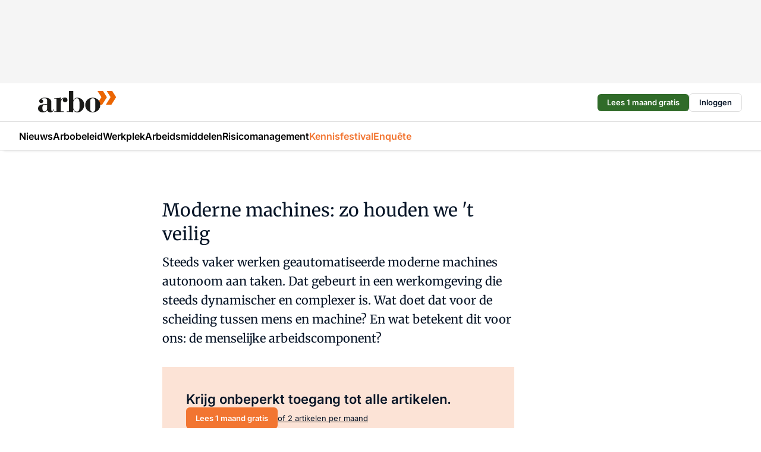

--- FILE ---
content_type: text/html;charset=utf-8
request_url: https://www.arbo-online.nl/18251/veilig-werken-met-moderne-machines
body_size: 168143
content:
<!DOCTYPE html><html  lang="nl"><head><meta charset="utf-8"><meta name="viewport" content="width=device-width, initial-scale=1"><script type="importmap">{"imports":{"#entry":"https://n3-cdn.vakmedianet.com/_nuxt/6fQgc1B_.js"}}</script><title>Moderne machines: zo houden we &#x27;t veilig</title><link rel="preconnect" href="https://vmn-arbo-online.imgix.net"><script data-vendor="c:salesfeed-TUB6ETxE" async src="https://arboonline.strategy3talk.nl/" type="didomi/javascript"></script><style>:root .arbo-online {--logo-sm-height:2.8rem;
--logo-sm-width:10.2rem;
--logo-sm-top-offset:0;
--logo-md-height:3.6rem;
--logo-md-width:13.1rem;
--logo-md-top-offset:-0.2rem;
--primary-color:#f27531;
--primary-color-dark:#061426;
--secondary-color:#fce3d6;
--secondary-color-medium:#fef1ea;
--secondary-color-light:#f9f9f9;
--label-font:'merriweather', sans-serif;
--label-theme-font:'merriweather', sans-serif;
--white-color:#fff;
--black-color:#000;
--grey-color:#838993;
--text-color:var(--primary-color-dark);
--error-color:#e63900;
--warning-color:var(--primary-color-dark);
--warning-color-light:#e6ac00;
--success-color:#18ad8d;
--article-anchor-color:var(--primary-color);
--alt-color:var(--secondary-color);
--alt-color-medium:var(--secondary-color-medium);
--alt-color-light:var(--secondary-color-light);
--bundle-highlighted-background-color:var(--secondary-color);
--bundle-highlighted-text-color:var(--primary-color-dark);
--bundle-highlighted-line-color:var(--secondary-color-medium);
--notification-bg-color:rgba(212, 237, 218, 0.94);
--notification-text-color:var(--primary-color-dark);
--notification-link-color:var(--primary-color-dark);
--notification-link-hover-color:var(--primary-color-dark);
--notification-icon-color:var(--primary-color-dark);
--notification-border:0px solid var(--primary-color);}</style><style>:root {
     --adslot-top--small: 15rem;
     --adslot-top--medium: 14rem;
     --adslot-top--large: 14rem;
    }</style><style>.grid[data-v-73a357e0]{display:flex;flex-direction:column}.grid[data-v-73a357e0]>*{margin-top:var(--spacing-5)}.grid>.gapless-bottom[data-v-73a357e0]+*,.grid>.gapless-top[data-v-73a357e0],.grid[data-v-73a357e0]>:first-child{margin-top:0}</style><style>.row-wrapper.sticky[data-v-e6c2b977]{position:sticky;top:0;z-index:var(--level-1-index)}.row-wrapper.padding[data-v-e6c2b977],.row-wrapper.padding_bottom[data-v-e6c2b977],.row-wrapper.padding_inset[data-v-e6c2b977]{padding-bottom:var(--spacing-5)}.row-wrapper.padding[data-v-e6c2b977],.row-wrapper.padding_inset[data-v-e6c2b977],.row-wrapper.padding_top[data-v-e6c2b977]{padding-top:var(--spacing-5)}.row-wrapper.padding_inset[data-v-e6c2b977]{padding-left:var(--spacing-3);padding-right:var(--spacing-3)}@media (min-width:1280px){.row-wrapper.padding_inset[data-v-e6c2b977]{padding-left:var(--spacing-5);padding-right:var(--spacing-5)}}.row-wrapper.section_header[data-v-e6c2b977]{margin-bottom:calc((var(--spacing-5) - var(--spacing-4))*-1)}.row[data-v-e6c2b977]{--gap:3.2rem;display:flex;flex-direction:column;gap:var(--gap);width:100%}.row.reverse[data-v-e6c2b977]{flex-direction:column-reverse}@media (min-width:766px){.row[data-v-e6c2b977],.row.reverse[data-v-e6c2b977]{flex-direction:row}}.row .column[data-v-e6c2b977]:empty{display:none}@media (min-width:766px){.row .column.ad[data-v-e6c2b977]{flex-shrink:0;width:30rem}.row .column.article[data-v-e6c2b977]{margin-right:calc(11.5rem - var(--gap));width:59.2rem}.row .column.article[data-v-e6c2b977]:not(:only-child){margin-left:auto}}@media (max-width:766px){.row .column[data-v-e6c2b977]{width:100%!important}}@media (min-width:766px){.row .column.article+.column.ad[data-v-e6c2b977]:empty{display:flex}}.row[data-v-e6c2b977]:has(.column:only-child):has(.hero){flex-direction:row}@media (max-width:766px){.row[data-v-e6c2b977]:has(.column:nth-child(2)):has(.hero){height:auto!important}}.row[data-v-e6c2b977]:has(.column:nth-child(n+3)):has([type=article_highlight]){flex-direction:column}@media (max-width:1280px){.row:has(.column:nth-child(n+3)):has([type=article_highlight]) .column[data-v-e6c2b977]{width:100%!important}}@media (max-width:1280px) and (min-width:766px){.row:has(.column:nth-child(n+3)):has([type=article_highlight]) .column[data-v-e6c2b977]:is(:nth-child(2),:nth-child(3)){width:calc(50% - 1.6rem)!important}}@media (max-width:1280px){.row[data-v-e6c2b977]:has(.column:nth-child(n+3)):has([type=article_highlight]) .component[type=article_highlight]{max-height:100%}}@media (min-width:766px){.row[data-v-e6c2b977]:has(.column:nth-child(n+3)):has([type=article_highlight]){flex-direction:row;flex-wrap:wrap;justify-content:space-between}}@media (min-width:1280px){.row[data-v-e6c2b977]:has(.column:nth-child(n+3)):has([type=article_highlight]){flex-wrap:nowrap;justify-content:unset}}section[data-v-e6c2b977]:not(:has(.row>.column:not(:empty))){display:none}</style><style>.column.article .image-block,.column.article .paywall .cta-block,.column.article .registration-block{padding-left:var(--spacing-5);padding-right:var(--spacing-5)}</style><style>.column[data-v-e27f241f]{display:flex;flex-direction:column}.column>.component[data-v-e27f241f]:not(:first-child){margin-top:var(--spacing-5)}.column>.component:not(:first-child)[type=article_author_dates][data-v-e27f241f],.column>.component:not(:first-child)[type=article_authors][data-v-e27f241f],.column>.component:not(:first-child)[type=article_dates][data-v-e27f241f],.column>.component:not(:first-child)[type=article_intro][data-v-e27f241f],.column>.component:not(:first-child)[type=article_toc_desktop][data-v-e27f241f]{margin-top:var(--spacing-2)}</style><style>.ad-slot-top[data-v-478f03bd]{background-color:var(--neutral-color-2);display:flex;justify-content:center;min-height:var(--adslot-top--small);padding:.75rem 0}@media (min-width:480px){.ad-slot-top[data-v-478f03bd]{min-height:var(--adslot-top--medium)}}@media (min-width:960px){.ad-slot-top[data-v-478f03bd]{min-height:var(--adslot-top--large)}}.hidden[data-v-478f03bd]{display:none}</style><style>[id^=div-gpt-ad][data-v-edcc89be]{align-items:center;display:flex;justify-content:center}[id^=div-gpt-ad][data-v-edcc89be]:empty{display:none}[section=full_width_ad][data-v-edcc89be]{background-color:var(--neutral-color-2);padding:1.6rem 0;position:relative}[section=full_width_ad][data-v-edcc89be]:before{background-color:inherit;content:"";height:100%;margin-right:-50vw;position:absolute;right:51%;top:0;width:150vw;z-index:-1}</style><style>.app-menu-wrapper[data-v-705dbdab]{width:100%}.app-menu[data-v-705dbdab]{z-index:var(--level-1-index)}.app-menu.open .search-bar[data-v-705dbdab]{display:none}.app-menu.fixed[data-v-705dbdab]{max-height:var(--spacing-6)}.menu-bar[data-v-705dbdab]{align-items:center;display:flex;height:4.8rem}.menu-bar.hidden[data-v-705dbdab]{display:none}.menu-bar .container[data-v-705dbdab]{height:100%}nav[data-v-705dbdab]{align-items:center;display:flex;gap:var(--spacing-2);justify-content:space-between}.search[data-v-705dbdab]{margin-left:var(--spacing-3)}.search svg[data-v-705dbdab]{display:block;height:var(--spacing-4);width:var(--spacing-4)}.search-bar[data-v-705dbdab]{display:none}.search-bar.open[data-v-705dbdab]{display:block;flex:1;margin-left:var(--spacing-3)}@media (min-width:960px){.search-bar.open[data-v-705dbdab]{flex:unset;margin-left:0}}.nav-main[data-v-705dbdab]{display:flex;flex-grow:1;opacity:1;overflow:hidden;transition:opacity 125ms ease-in;visibility:visible}.nav-main.open[data-v-705dbdab]{display:none}@media (min-width:766px){.nav-main[data-v-705dbdab]{overflow:visible}}</style><style>.top-bar[data-v-711451f4]{align-items:center;display:flex;height:auto;justify-content:flex-end;padding-bottom:var(--spacing-1);padding-top:var(--spacing-1);position:relative;z-index:var(--level-2-index)}@media (min-width:960px){.top-bar[data-v-711451f4]{padding-bottom:var(--spacing-2);padding-top:var(--spacing-2)}}.top-bar .app-menu[data-v-711451f4]{align-items:center;display:flex;flex:1;gap:var(--spacing-3);justify-content:flex-end;list-style-type:none;margin:0;padding:0;z-index:1}@media (min-width:960px){.top-bar .app-menu[data-v-711451f4]{height:var(--spacing-5);justify-content:space-between}}.top-bar .app-menu .logo-well[data-v-711451f4]{align-items:center;display:flex;gap:var(--spacing-3);margin-right:auto}.top-bar .app-menu button[data-v-711451f4]{align-items:center;background:none;border:none;cursor:pointer;display:flex;height:var(--spacing-5);padding:0;width:3.2rem}@media (min-width:1280px){.top-bar .app-menu button[data-v-711451f4]{display:none}.top-bar .app-menu button.foldout[data-v-711451f4]{display:flex}}.top-bar .app-menu .actions-wrapper[data-v-711451f4]{display:flex;gap:var(--spacing-3);justify-content:flex-end;padding:0}.top-bar .app-menu .actions-wrapper li[data-v-711451f4]{align-items:center;display:flex}.top-bar .app-menu .actions-wrapper li[data-v-711451f4]:empty{display:none}</style><style>a[data-v-257cf6b6]{align-items:center;cursor:pointer;display:flex}img[data-v-257cf6b6]{height:var(--logo-sm-height);margin-top:var(--logo-sm-top-offset);width:var(--logo-sm-width)}@media (min-width:1280px){img[data-v-257cf6b6]{height:var(--logo-md-height);margin-top:var(--logo-md-top-offset);width:var(--logo-md-width)}}</style><style>.nav-main[data-v-fadca0bd]{height:100%;position:relative}.nav-main[data-v-fadca0bd]:after{background-image:linear-gradient(90deg,#fff0,#fff);bottom:0;content:"";height:100%;opacity:1;pointer-events:none;position:absolute;right:0;top:0;transition:opacity .25s ease;width:var(--spacing-5)}@media (min-width:766px){.nav-main[data-v-fadca0bd]:after{content:none}}.nav-main.end[data-v-fadca0bd]:after{opacity:0}.nav-main>ul[data-v-fadca0bd]{-ms-overflow-style:none;display:flex;gap:var(--spacing-3);height:100%;list-style-type:none;overflow-x:auto;overflow-y:hidden;padding:0;scroll-behavior:smooth;scrollbar-width:none}@media (min-width:766px){.nav-main>ul[data-v-fadca0bd]{gap:var(--spacing-4);overflow-x:visible;overflow-y:visible}}@media (min-width:766px){.nav-main>ul>li:focus .dropdown[data-v-fadca0bd],.nav-main>ul>li:focus-within .dropdown[data-v-fadca0bd],.nav-main>ul>li:hover .dropdown[data-v-fadca0bd]{opacity:1;transform:scale(1) translateY(5px);visibility:visible}}.nav-main>ul>li.active a[data-v-fadca0bd]{position:relative}.nav-main>ul>li.active a[data-v-fadca0bd]:after{background:var(--active-menu,var(--primary-color));bottom:0;content:"";height:3px;position:absolute;width:100%}</style><style>span[data-v-70aa4d73]{cursor:pointer}a[data-v-70aa4d73],span[data-v-70aa4d73]{align-items:center;color:var(--black-color);display:flex;flex-shrink:0;font-family:var(--text-menu-font-family);font-size:var(--text-menu-sm-font-size);font-weight:var(--text-menu-font-weight);gap:var(--spacing-default);height:100%;position:relative;text-decoration:none;white-space:nowrap;word-break:keep-all}@media (min-width:1280px){a[data-v-70aa4d73],span[data-v-70aa4d73]{font-size:var(--text-menu-md-font-size)}}a .icon[data-v-70aa4d73],span .icon[data-v-70aa4d73]{display:none}@media (min-width:766px){a .icon[data-v-70aa4d73],span .icon[data-v-70aa4d73]{display:block}}.badge[data-v-70aa4d73]{background-color:var(--primary-color);border-radius:var(--border-radius-round);color:var(--neutral-color-1);font-family:var(--text-tag-font-family);font-size:var(--text-tag-sm-font-size);font-weight:var(--text-tag-font-weight);height:var(--spacing-3);line-height:var(--text-tag-sm-line-height);position:absolute;right:calc(var(--spacing-2)*-1);text-align:center;text-transform:uppercase;top:0;width:var(--spacing-3)}@media (min-width:1280px){.badge[data-v-70aa4d73]{font-size:var(--text-tag-md-font-size);font-weight:var(--text-tag-md-font-weight,var(--text-tag-font-weight));line-height:var(--text-tag-md-line-height)}}</style><style>.dropdown[data-v-b5c58b99]{background-color:var(--neutral-color-1);border-radius:var(--border-radius);box-shadow:0 3px 20px #0000001a;display:flex;flex-direction:column;gap:var(--spacing-3);list-style-type:none;opacity:0;padding:var(--spacing-4) 0;position:absolute;transform:scale(.95) translateY(0);transition:all 125ms ease-out;visibility:hidden;width:25rem;z-index:var(--level-2-index)}.dropdown .item a[data-v-b5c58b99]{display:block;font-family:var(--text-body-font-family);font-size:var(--text-body-sm-font-size);font-weight:var(--text-body-font-weight);line-height:var(--text-body-sm-line-height);padding:0 var(--spacing-4);text-decoration:none}@media (min-width:1280px){.dropdown .item a[data-v-b5c58b99]{font-size:var(--text-body-md-font-size);font-weight:var(--text-body-md-font-weight,var(--text-body-font-weight));line-height:var(--text-body-md-line-height)}}.dropdown .item a[data-v-b5c58b99]:hover{color:var(--primary-color)}</style><style>.actions[data-v-2d698aca]{align-items:center;display:flex;gap:var(--spacing-1);justify-content:flex-end}.action[data-v-2d698aca],.relative[data-v-2d698aca]{display:flex;position:relative}.action[data-v-2d698aca]{align-items:center;background:none;border:0;color:var(--primary-color-dark);cursor:pointer;height:2.4rem;outline:none;padding:0;text-decoration:none}.action .count[data-v-2d698aca]{align-items:center;color:var(--neutral-color-1);display:flex;font-family:var(--heading-font);font-size:1.2rem;font-weight:600;justify-content:center;line-height:var(--spacing-3)}.action .count[data-v-2d698aca],.action.unread[data-v-2d698aca]:after{background-color:#e2001a;border-radius:var(--border-radius-round);height:1.6rem;left:var(--spacing-3);position:absolute;top:calc(var(--spacing-1)*-1);width:1.6rem}.action.unread[data-v-2d698aca]:after{content:""}.action .indicator[data-v-2d698aca]{align-items:center;background-color:var(--neutral-color-4);border-radius:100%;display:flex;height:var(--spacing-3);left:var(--spacing-3);position:absolute;top:calc(var(--spacing-1)*-1);width:var(--spacing-3)}.action .indicator.authenticated[data-v-2d698aca]{background-color:#0a9e0a}.action .indicator span[data-v-2d698aca]{color:var(--white-color)}.onboarding[data-v-2d698aca],.user_logged_out[data-v-2d698aca]{position:absolute;right:-.5rem;top:4.2rem}@media (min-width:1280px){.onboarding[data-v-2d698aca],.user_logged_out[data-v-2d698aca]{right:-4rem}}@media (min-width:480px){.user_logged_in[data-v-2d698aca]{left:unset;position:absolute;right:-.5rem;top:4.2rem}}@media (min-width:480px) and (min-width:1280px){.user_logged_in[data-v-2d698aca]{right:-4rem}}.onboarding[data-v-2d698aca]{right:-4.5rem}@media (min-width:1280px){.onboarding[data-v-2d698aca]{right:-4rem}}.dropdown-enter-active[data-v-2d698aca]{transition:all .1s ease-out}.dropdown-leave-active[data-v-2d698aca]{transition:all 75ms ease-in}.dropdown-enter-from[data-v-2d698aca],.dropdown-leave-to[data-v-2d698aca]{opacity:0;transform:scale(.95) translateY(-5px)}.dropdown-enter-to[data-v-2d698aca],.dropdown-leave-from[data-v-2d698aca]{opacity:1;transform:scale(1) translateY(0)}</style><style>.app-menu-user-logged-out[data-v-89d7b9b6]{background-color:var(--neutral-color-1);border-radius:var(--border-radius);box-shadow:0 0 10px 5px #0000001a;width:30rem;z-index:var(--level-2-index)}.app-menu-user-logged-out[data-v-89d7b9b6]:before{background-color:var(--neutral-color-1);content:"";height:2rem;position:absolute;right:1.2rem;top:-1rem;transform:rotate(45deg);width:2rem}@media (min-width:1280px){.app-menu-user-logged-out[data-v-89d7b9b6]:before{right:4.7rem}}.app-menu-user-logged-out .close[data-v-89d7b9b6]{all:unset;align-self:flex-end;cursor:pointer;position:absolute;right:var(--spacing-2);top:var(--spacing-2);z-index:1}.app-menu-user-logged-out .close+li[data-v-89d7b9b6]{border-top:none;margin-top:0}.app-menu-user-logged-out ul[data-v-89d7b9b6]{display:flex;flex-direction:column;list-style-type:none;padding:var(--spacing-1) 0}.app-menu-user-logged-out ul>li[data-v-89d7b9b6]{border-top:1px solid var(--border-color);padding:var(--spacing-1) var(--spacing-4);position:relative}.app-menu-user-logged-out ul>li[data-v-89d7b9b6]:first-of-type{padding-right:var(--spacing-5)}.app-menu-user-logged-out ul>li+li.remove-border[data-v-89d7b9b6],.app-menu-user-logged-out ul>li.remove-border+li[data-v-89d7b9b6],.app-menu-user-logged-out ul>li[data-v-89d7b9b6]:first-child{border-top:none;margin-top:0}.app-menu-user-logged-out ul>li[data-v-89d7b9b6]:empty{display:none}.app-menu-user-logged-out ul>li p[data-v-89d7b9b6],.app-menu-user-logged-out ul>li span[data-v-89d7b9b6]:not(.icon){display:inline-block;font-family:var(--text-body-font-family);font-size:var(--text-body-sm-font-size);font-weight:var(--text-body-font-weight);line-height:var(--text-body-sm-line-height);overflow:hidden;text-overflow:ellipsis;width:100%}@media (min-width:1280px){.app-menu-user-logged-out ul>li p[data-v-89d7b9b6],.app-menu-user-logged-out ul>li span[data-v-89d7b9b6]:not(.icon){font-size:var(--text-body-md-font-size);font-weight:var(--text-body-md-font-weight,var(--text-body-font-weight));line-height:var(--text-body-md-line-height)}}.app-menu-user-logged-out ul>li.highlight[data-v-89d7b9b6]{animation:shadow-pulse-89d7b9b6 .5s infinite alternate}.app-menu-user-logged-out ul>li.highlight+li[data-v-89d7b9b6]{border-top:none}.app-menu-user-logged-out ul>li .link[data-v-89d7b9b6]{all:unset;align-items:center;cursor:pointer;display:flex;font-family:var(--text-body-font-family);font-size:var(--text-body-sm-font-size);font-weight:var(--text-body-font-weight);justify-content:space-between;line-height:var(--text-body-sm-line-height);-webkit-text-decoration:solid underline transparent 1px;text-decoration:solid underline transparent 1px;text-underline-offset:var(--spacing-default);transition:color var(--transition-speed),text-decoration-color var(--transition-speed);vertical-align:text-top}@media (min-width:1280px){.app-menu-user-logged-out ul>li .link[data-v-89d7b9b6]{font-size:var(--text-body-md-font-size);font-weight:var(--text-body-md-font-weight,var(--text-body-font-weight));line-height:var(--text-body-md-line-height)}}.app-menu-user-logged-out ul>li .link[data-v-89d7b9b6]:hover{text-decoration-color:#000}.app-menu-user-logged-out ul>li .link.small[data-v-89d7b9b6]{font-family:var(--text-note-font-family);font-size:var(--text-note-sm-font-size);font-weight:var(--text-note-font-weight);line-height:var(--text-note-sm-line-height);margin-bottom:var(--spacing-2);margin-top:.4rem;text-decoration:underline}.app-menu-user-logged-out ul>li .link.small[data-v-89d7b9b6]:hover{text-decoration-color:transparent}@media (min-width:1280px){.app-menu-user-logged-out ul>li .link.small[data-v-89d7b9b6]{font-size:var(--text-note-md-font-size);font-weight:var(--text-note-md-font-weight,var(--text-note-font-weight));line-height:var(--text-note-md-line-height)}}.app-menu-user-logged-out ul>li .toggle[data-v-89d7b9b6]{align-items:center;display:flex;font-family:var(--text-body-font-family);font-size:var(--text-body-sm-font-size);font-weight:var(--text-body-font-weight);gap:var(--spacing-1);justify-content:space-between;line-height:var(--text-body-sm-line-height)}@media (min-width:1280px){.app-menu-user-logged-out ul>li .toggle[data-v-89d7b9b6]{font-size:var(--text-body-md-font-size);font-weight:var(--text-body-md-font-weight,var(--text-body-font-weight));line-height:var(--text-body-md-line-height)}}.app-menu-user-logged-out ul>li .toggle .icon[data-v-89d7b9b6]{flex-shrink:0;margin-left:auto}@keyframes shadow-pulse-89d7b9b6{0%{box-shadow:var(--primary-color) 0 0 3px 2px}to{box-shadow:var(--primary-color) 0 0 6px 2px}}</style><style>.headline[data-v-61555ae3]{align-items:flex-start;display:flex;flex-direction:column;gap:1.2rem}h1[data-v-61555ae3]{font-family:var(--text-h1-font-family);font-size:var(--text-h1-sm-font-size);font-weight:var(--text-h1-font-weight);line-height:var(--text-h1-sm-line-height);text-wrap:balance}@media (min-width:1280px){h1[data-v-61555ae3]{font-size:var(--text-h1-md-font-size);font-weight:var(--text-h1-md-font-weight,var(--text-h1-font-weight));line-height:var(--text-h1-md-line-height)}}</style><style>.label[data-v-18c593f2]{background-color:var(--secondary-color-medium);display:inline-flex;font-family:var(--text-tag-font-family);font-size:var(--text-tag-sm-font-size);font-weight:var(--text-tag-font-weight);line-height:var(--text-tag-sm-line-height);padding:var(--spacing-default) var(--spacing-1);text-transform:uppercase}.label.exclusive[data-v-18c593f2]{background-color:var(--primary-color);color:var(--neutral-color-1)}@media (min-width:1280px){.label[data-v-18c593f2]{font-size:var(--text-tag-md-font-size);font-weight:var(--text-tag-md-font-weight,var(--text-tag-font-weight));line-height:var(--text-tag-md-line-height)}}</style><style>a[data-v-658fbb01],span[data-v-658fbb01]{color:var(--primary-color);font-family:var(--text-intro-font-family);font-size:var(--text-intro-sm-font-size);font-weight:var(--text-intro-font-weight);line-height:var(--text-intro-sm-line-height);margin-right:.5rem;text-decoration:none}@media (min-width:1280px){a[data-v-658fbb01],span[data-v-658fbb01]{font-size:var(--text-intro-md-font-size);font-weight:var(--text-intro-md-font-weight,var(--text-intro-font-weight));line-height:var(--text-intro-md-line-height)}}a.capitalize[data-v-658fbb01],span.capitalize[data-v-658fbb01]{text-transform:capitalize}a.uppercase[data-v-658fbb01],span.uppercase[data-v-658fbb01]{text-transform:uppercase}a.lowercase[data-v-658fbb01],span.lowercase[data-v-658fbb01]{text-transform:lowercase}a[data-v-658fbb01]:hover{text-decoration:underline}p[data-v-658fbb01]{font-family:var(--text-intro-font-family);font-size:1.7rem;font-size:var(--text-intro-sm-font-size);font-weight:var(--text-intro-font-weight);line-height:2.8rem;line-height:var(--text-intro-sm-line-height);position:relative}@media (min-width:1280px){p[data-v-658fbb01]{font-size:var(--text-intro-md-font-size);font-weight:var(--text-intro-md-font-weight,var(--text-intro-font-weight));line-height:var(--text-intro-md-line-height)}}@media (min-width:766px){p[data-v-658fbb01]{font-size:2rem;line-height:3.2rem}}p.fade[data-v-658fbb01]:after{background:transparent linear-gradient(transparent 0,var(--neutral-color-1));content:"";display:block;height:100%;left:0;position:absolute;right:0;top:0;width:100%}p.blur[data-v-658fbb01]{filter:blur(.5rem);-webkit-user-select:none;-moz-user-select:none;user-select:none}p.increased-font-size[data-v-658fbb01]{--text-intro-sm-font-size:1.7rem;--text-intro-sm-line-height:2.8rem}@media (min-width:1280px){p.increased-font-size[data-v-658fbb01]{--text-intro-md-font-size:2.4rem;--text-intro-md-line-height:3.6rem}}</style><style>.paywall[data-v-fdb6a57b]{display:flex;flex-direction:column;gap:var(--spacing-5)}.gapless-bottom[data-v-fdb6a57b]{margin-bottom:calc(var(--spacing-5)*-1)}.gapless-top[data-v-fdb6a57b]{margin-top:calc(var(--spacing-5)*-1)}</style><style>section[data-v-122b1340]{background-color:#141414}footer[data-v-122b1340]{display:flex;flex-direction:column;gap:3.2rem;padding:var(--spacing-5) var(--spacing-3)}@media (min-width:680px){footer[data-v-122b1340]{flex-direction:row}}@media (min-width:1280px){footer[data-v-122b1340]{padding:var(--spacing-5) 0}}ul[data-v-122b1340]{list-style-type:none;padding:0}li[data-v-122b1340]:empty{display:none}.first-column[data-v-122b1340]{gap:2.4rem}.first-column[data-v-122b1340],.first-column .main[data-v-122b1340]{display:flex;flex-direction:column}.first-column .main[data-v-122b1340]{gap:.6rem;margin-top:0;word-break:break-word}.first-column .main li a[data-v-122b1340]{color:#d0d0d0;font-family:Inter,sans-serif;font-size:2.2rem;font-weight:600;line-height:2.8rem;text-decoration:none}.first-column .main li a[data-v-122b1340]:hover{text-decoration:underline}.first-column .service[data-v-122b1340]{display:flex;flex-direction:column}.first-column .service li a[data-v-122b1340]{color:#d0d0d0;font-family:Inter,sans-serif;font-size:1.4rem;line-height:2.6rem;text-decoration:none}.first-column .service li a[data-v-122b1340]:hover{text-decoration:underline}.columns[data-v-122b1340]{display:flex;flex:1;flex-direction:column;gap:var(--spacing-6)}@media (min-width:680px){.columns[data-v-122b1340]{border-left:1px solid var(--neutral-colors-neutral-color-3,var(--neutral-color-3));flex-direction:row;flex-wrap:wrap;margin-left:var(--spacing-3);padding-left:var(--spacing-6)}}.column[data-v-122b1340]{display:flex;flex:1 1 0;flex-direction:column;gap:2rem}@media (min-width:680px){.column[data-v-122b1340]{gap:3rem}}.column ul[data-v-122b1340]{display:flex;flex-direction:column;gap:1rem;margin-top:1.2rem}.column h3[data-v-122b1340],.column h3 a[data-v-122b1340]{color:#d0d0d0;font-family:var(--text-h4-font-family);font-size:var(--text-h4-sm-font-size);font-weight:var(--text-h4-font-weight);line-height:var(--text-h4-sm-line-height);text-decoration:none}@media (min-width:1280px){.column h3[data-v-122b1340],.column h3 a[data-v-122b1340]{font-size:var(--text-h4-md-font-size);font-weight:var(--text-h4-md-font-weight,var(--text-h4-font-weight));line-height:var(--text-h4-md-line-height)}}.column li a[data-v-122b1340]{color:#d0d0d0;font-family:var(--text-body-font-family);font-size:var(--text-body-sm-font-size);font-weight:var(--text-body-font-weight);line-height:var(--text-body-sm-line-height);text-decoration:none}@media (min-width:1280px){.column li a[data-v-122b1340]{font-size:var(--text-body-md-font-size);font-weight:var(--text-body-md-font-weight,var(--text-body-font-weight));line-height:var(--text-body-md-line-height)}}.column li a[data-v-122b1340]:hover{text-decoration:underline}</style><style>section[data-v-6a424255]{background-color:var(--neutral-color-0);border-top:1px solid var(--neutral-color-4)}footer[data-v-6a424255]{align-items:flex-start;display:flex;flex-direction:column;gap:var(--spacing-4);margin:0 auto;max-width:1216px;padding-bottom:var(--spacing-5);padding-top:var(--spacing-4)}@media (min-width:766px){footer[data-v-6a424255]{align-items:center;flex-direction:row;gap:var(--spacing-5);justify-content:space-between;padding-bottom:var(--spacing-4);padding-top:var(--spacing-4)}}footer[data-v-6a424255] p a{color:var(--secondary-color);-webkit-text-decoration:underline solid var(--neutral-color-4);text-decoration:underline solid var(--neutral-color-4);text-underline-offset:var(--spacing-default);transition:text-decoration-color var(--transition-speed)}footer[data-v-6a424255] p a:hover{text-decoration-color:transparent}figure[data-v-6a424255]{background-image:url(https://n3-cdn.vakmedianet.com/_nuxt/vmn_logo.CyILlyQm.svg);background-repeat:no-repeat;background-size:90px 40px;display:none;flex-shrink:0;height:40px;width:90px}@media (min-width:766px){figure[data-v-6a424255]{display:block}}caption[data-v-6a424255]{display:none}p[data-v-6a424255]{color:var(--secondary-color);flex-grow:1;font-family:var(--text-body-font-family);font-size:var(--text-body-sm-font-size);font-weight:var(--text-body-font-weight);line-height:var(--text-body-sm-line-height);opacity:.75}@media (min-width:1280px){p[data-v-6a424255]{font-size:var(--text-body-md-font-size);font-weight:var(--text-body-md-font-weight,var(--text-body-font-weight));line-height:var(--text-body-md-line-height)}}ul[data-v-6a424255]{display:flex;gap:2rem;list-style-type:none;padding:0}@media (min-width:766px){ul[data-v-6a424255]{margin-left:5rem}}li a[data-v-6a424255]{align-items:center;background:var(--primary-color);border-radius:100%;display:flex;height:3.6rem;justify-content:center;text-decoration:none;width:3.6rem}li a span[data-v-6a424255]{color:var(--white-color)}</style><style>.overlay .highlight-block-wrapper .flex{padding:0}.overlay:has(.column:empty){display:none}</style><style>.overlay[data-v-4b46ad33]{display:flex}.overlay.overlay_bottom_right[data-v-4b46ad33],.overlay.overlay_center[data-v-4b46ad33]{box-shadow:0 4px 10px #00000040;position:fixed;z-index:801}.overlay.overlay_bottom_right[data-v-4b46ad33]{border-radius:var(--border-radius);bottom:var(--spacing-4);box-shadow:0 4px 10px #00000040;left:0;margin-left:auto;margin-right:auto;max-height:48rem;max-width:960px;overflow:auto;right:0;width:90%}@media (min-width:1280px){.overlay.overlay_bottom_right[data-v-4b46ad33]{bottom:var(--spacing-6);height:100%;height:var(--71b9abd0);left:unset;right:var(--spacing-6);width:var(--2dca99fd)}}.overlay.overlay_center[data-v-4b46ad33]{inset:0}@media (min-width:766px){.overlay.overlay_center[data-v-4b46ad33]{border-radius:var(--border-radius);height:-moz-fit-content;height:fit-content;margin:auto;max-height:60rem;max-width:960px;overflow:auto;width:calc(100% - var(--spacing-3)*2)}}.overlay.scrolling[data-v-4b46ad33]{overflow-y:auto}.overlay>div[data-v-4b46ad33]{display:flex;flex-direction:column;gap:3.2rem;width:100%}@media (min-width:680px){.overlay>div[data-v-4b46ad33]{flex-direction:row}}.overlay>div.local_container[data-v-4b46ad33]{margin:0 auto;max-width:1216px}.overlay>div>button[data-v-4b46ad33]{align-items:center;background:none;border:0;cursor:pointer;display:flex;justify-content:center;padding:var(--spacing-3);position:absolute;right:0;top:0;z-index:5}.overlay>div>button svg[data-v-4b46ad33]{height:var(--spacing-3);width:var(--spacing-3)}.padding[data-v-4b46ad33],.padding_bottom[data-v-4b46ad33],.padding_inset[data-v-4b46ad33]{padding-bottom:var(--spacing-5)}.padding[data-v-4b46ad33],.padding_inset[data-v-4b46ad33],.padding_top[data-v-4b46ad33]{padding-top:var(--spacing-5)}.padding_inset[data-v-4b46ad33]{padding-left:var(--spacing-3);padding-right:var(--spacing-3)}@media (min-width:1280px){.padding_inset[data-v-4b46ad33]{padding-left:var(--spacing-5);padding-right:var(--spacing-5)}}.overlay_bottom_wrapper[data-v-4b46ad33]{bottom:0;left:0;overflow-y:scroll;overscroll-behavior-y:contain;position:fixed;right:0;scrollbar-width:none;z-index:801}.overlay_bottom_wrapper .overlay_bottom[data-v-4b46ad33]{transform:translateY(var(--25591c10))}.no-spacing[data-v-4b46ad33] .component:not(:first-child){margin-top:0}</style><style>.highlight-block .text{font-family:var(--text-body-font-family);font-size:var(--text-body-sm-font-size);font-weight:var(--text-body-font-weight);line-height:var(--text-body-sm-line-height)}@media (min-width:1280px){.highlight-block .text{font-size:var(--text-body-md-font-size);font-weight:var(--text-body-md-font-weight,var(--text-body-font-weight));line-height:var(--text-body-md-line-height)}}.highlight-block .text h1{font-family:var(--text-h1-font-family);font-size:var(--text-h1-sm-font-size);font-weight:var(--text-h1-font-weight);line-height:var(--text-h1-sm-line-height)}@media (min-width:1280px){.highlight-block .text h1{font-size:var(--text-h1-md-font-size);font-weight:var(--text-h1-md-font-weight,var(--text-h1-font-weight));line-height:var(--text-h1-md-line-height)}}.highlight-block .text h2{font-family:var(--text-h2-font-family);font-size:var(--text-h2-sm-font-size);font-weight:var(--text-h2-font-weight);line-height:var(--text-h2-sm-line-height)}@media (min-width:1280px){.highlight-block .text h2{font-size:var(--text-h2-md-font-size);font-weight:var(--text-h2-md-font-weight,var(--text-h2-font-weight));line-height:var(--text-h2-md-line-height)}}.highlight-block .text h3{font-family:var(--text-h3-font-family);font-size:var(--text-h3-sm-font-size);font-weight:var(--text-h3-font-weight);line-height:var(--text-h3-sm-line-height)}@media (min-width:1280px){.highlight-block .text h3{font-size:var(--text-h3-md-font-size);font-weight:var(--text-h3-md-font-weight,var(--text-h3-font-weight));line-height:var(--text-h3-md-line-height)}}.highlight-block .text ul{display:flex;flex-direction:column;padding-left:1.5rem}.highlight-block .text p~ul{margin-top:1rem}.highlight-block .text h1,.highlight-block .text h2,.highlight-block .text h3,.highlight-block .text strong{display:flex;margin:1.5rem 0}.highlight-block .text>:first-child{margin-top:0}.highlight-block .sharing{margin-top:0!important}</style><style>.highlight-block-wrapper[data-v-6a3126b7]{container-type:inline-size}.highlight-block-wrapper.stretch[data-v-6a3126b7]{display:flex;flex-grow:1}.highlight-block-wrapper.stretch .content[data-v-6a3126b7]{flex-grow:1;justify-content:space-between}.highlight-block[data-v-6a3126b7]{display:flex;flex-grow:1}.highlight-block.bg-color .content-wrapper[data-v-6a3126b7]{padding:var(--spacing-4)}@media (min-width:480px){.highlight-block.with-image:not(.column):not(:has(.first)) .content-wrapper[data-v-6a3126b7]{padding-right:0}}@media (min-width:480px){.highlight-block.with-image:not(.column):has(.first) .content-wrapper[data-v-6a3126b7]{padding-left:0}}.highlight-block.row[data-v-6a3126b7]{gap:var(--spacing-4)}.highlight-block.row .image[data-v-6a3126b7]{flex-shrink:0;max-width:35%}.image[data-v-6a3126b7]{display:flex}@media (min-width:480px){.image.padding.first[data-v-6a3126b7]{padding-left:var(--spacing-4)}.image.padding[data-v-6a3126b7]:not(.first){padding-right:var(--spacing-4)}}.image img[data-v-6a3126b7]{border-radius:var(--border-radius);height:100%;-o-object-fit:cover;object-fit:cover;width:100%}.image.inside[data-v-6a3126b7]{padding:var(--spacing-4)}.image:not(.inside) img[data-v-6a3126b7]{align-self:flex-start;border-radius:0}.image.hide-mobile[data-v-6a3126b7]{display:none}@media (min-width:480px){.image.hide-mobile[data-v-6a3126b7]{display:flex}}.content-wrapper[data-v-6a3126b7]{display:flex;flex-direction:column;flex-grow:1;gap:var(--spacing-4);order:1;width:100%}.content-wrapper .headings[data-v-6a3126b7]{display:flex;flex-direction:column;gap:var(--spacing-1)}.content-wrapper .content[data-v-6a3126b7]{display:flex;flex-direction:column;gap:var(--spacing-4)}span[data-v-6a3126b7]{font-family:var(--text-tag-font-family);font-size:var(--text-tag-sm-font-size);font-weight:var(--text-tag-font-weight);line-height:var(--text-tag-sm-line-height);text-transform:uppercase}@media (min-width:1280px){span[data-v-6a3126b7]{font-size:var(--text-tag-md-font-size);font-weight:var(--text-tag-md-font-weight,var(--text-tag-font-weight));line-height:var(--text-tag-md-line-height)}}h2[data-v-6a3126b7]{font-family:var(--text-h2-font-family);font-size:var(--text-h2-sm-font-size);font-weight:var(--text-h2-font-weight);line-height:var(--text-h2-sm-line-height)}@media (min-width:1280px){h2[data-v-6a3126b7]{font-size:var(--text-h2-md-font-size);font-weight:var(--text-h2-md-font-weight,var(--text-h2-font-weight));line-height:var(--text-h2-md-line-height)}}.buttons[data-v-6a3126b7]{align-items:center;display:flex;gap:var(--spacing-4)}.buttons .mail-link[data-v-6a3126b7]{font-family:var(--text-note-font-family);font-size:var(--text-note-sm-font-size);font-weight:var(--text-note-font-weight);line-height:var(--text-note-sm-line-height);-webkit-text-decoration:underline solid var(--neutral-color-0);text-decoration:underline solid var(--neutral-color-0);text-underline-offset:var(--spacing-default);transition:text-decoration-color var(--transition-speed)}.buttons .mail-link[data-v-6a3126b7]:hover{text-decoration-color:transparent}@media (min-width:1280px){.buttons .mail-link[data-v-6a3126b7]{font-size:var(--text-note-md-font-size);font-weight:var(--text-note-md-font-weight,var(--text-note-font-weight));line-height:var(--text-note-md-line-height)}}@container (max-width: 40rem){.highlight-block.row[data-v-6a3126b7]{flex-direction:column!important}.highlight-block.row .image[data-v-6a3126b7]{max-width:100%}.highlight-block .content-wrapper[data-v-6a3126b7]{padding-left:var(--spacing-4)!important}}</style><style>.h1[data-v-8c79387e]{font-family:var(--text-h1-font-family);font-size:var(--text-h1-sm-font-size);font-weight:var(--text-h1-font-weight);line-height:var(--text-h1-sm-line-height)}@media (min-width:1280px){.h1[data-v-8c79387e]{font-size:var(--text-h1-md-font-size);font-weight:var(--text-h1-md-font-weight,var(--text-h1-font-weight));line-height:var(--text-h1-md-line-height)}}.h2[data-v-8c79387e]{font-family:var(--text-h2-font-family);font-size:var(--text-h2-sm-font-size);font-weight:var(--text-h2-font-weight);line-height:var(--text-h2-sm-line-height)}@media (min-width:1280px){.h2[data-v-8c79387e]{font-size:var(--text-h2-md-font-size);font-weight:var(--text-h2-md-font-weight,var(--text-h2-font-weight));line-height:var(--text-h2-md-line-height)}}.h3[data-v-8c79387e]{font-family:var(--text-h3-font-family);font-size:var(--text-h3-sm-font-size);font-weight:var(--text-h3-font-weight);line-height:var(--text-h3-sm-line-height)}@media (min-width:1280px){.h3[data-v-8c79387e]{font-size:var(--text-h3-md-font-size);font-weight:var(--text-h3-md-font-weight,var(--text-h3-font-weight));line-height:var(--text-h3-md-line-height)}}.h4[data-v-8c79387e]{font-family:var(--text-h4-font-family);font-size:var(--text-h4-sm-font-size);font-weight:var(--text-h4-font-weight);line-height:var(--text-h4-sm-line-height)}@media (min-width:1280px){.h4[data-v-8c79387e]{font-size:var(--text-h4-md-font-size);font-weight:var(--text-h4-md-font-weight,var(--text-h4-font-weight));line-height:var(--text-h4-md-line-height)}}.hero[data-v-8c79387e]{font-family:var(--text-hero-font-family);font-size:var(--text-hero-sm-font-size);font-weight:var(--text-hero-font-weight);line-height:var(--text-hero-sm-line-height)}@media (min-width:1280px){.hero[data-v-8c79387e]{font-size:var(--text-hero-md-font-size);font-weight:var(--text-hero-md-font-weight,var(--text-hero-font-weight));line-height:var(--text-hero-md-line-height)}}.section-title[data-v-8c79387e]{font-family:var(--text-section-title-font-family);font-size:var(--text-section-title-sm-font-size);font-weight:var(--text-section-title-font-weight);line-height:var(--text-section-title-sm-line-height)}@media (min-width:1280px){.section-title[data-v-8c79387e]{font-size:var(--text-section-title-md-font-size);font-weight:var(--text-section-title-md-font-weight,var(--text-section-title-font-weight));line-height:var(--text-section-title-md-line-height)}}</style><style>p[data-v-51931df1]{font-family:var(--text-note-font-family);font-size:var(--text-note-sm-font-size);font-weight:var(--text-note-font-weight);line-height:var(--text-note-sm-line-height)}@media (min-width:1280px){p[data-v-51931df1]{font-size:var(--text-note-md-font-size);font-weight:var(--text-note-md-font-weight,var(--text-note-font-weight));line-height:var(--text-note-md-line-height)}}</style><style>a[data-v-17840087]{-webkit-text-decoration:underline solid var(--neutral-color-0);text-decoration:underline solid var(--neutral-color-0);text-underline-offset:var(--spacing-default);transition:text-decoration-color var(--transition-speed)}a[data-v-17840087]:hover{text-decoration-color:transparent}</style><style>.login[data-v-a4d972cd]{background-color:var(--19dae6e4);cursor:pointer;font-family:var(--text-note-font-family);font-size:var(--text-note-sm-font-size);font-weight:var(--text-note-font-weight);line-height:var(--spacing-3)!important;line-height:var(--text-note-sm-line-height);min-height:var(--spacing-4);padding:var(--spacing-1);text-align:center;text-decoration:none;transition:background-color var(--transition-speed) ease;width:100%}@media (min-width:1280px){.login[data-v-a4d972cd]{font-size:var(--text-note-md-font-size);font-weight:var(--text-note-md-font-weight,var(--text-note-font-weight));line-height:var(--text-note-md-line-height)}}.login div[data-v-a4d972cd]{display:inline}.login span[data-v-a4d972cd]{text-decoration:underline}.login[data-v-a4d972cd]:hover{background-color:var(--6533e5fe)}.login.border[data-v-a4d972cd]{border-bottom:1px solid var(--neutral-color-3)}</style><style>.loading[data-v-ad47dd45]{opacity:.5;pointer-events:none}.cta-block[data-v-ad47dd45]{display:flex;flex-direction:column;gap:var(--spacing-4)}.cta-block.border[data-v-ad47dd45]{border:1px solid var(--neutral-color-4);border-radius:var(--border-radius);padding:var(--spacing-4)}h2[data-v-ad47dd45]{font-family:var(--text-h2-font-family);font-size:var(--text-h2-sm-font-size);font-weight:var(--text-h2-font-weight);line-height:var(--text-h2-sm-line-height)}@media (min-width:1280px){h2[data-v-ad47dd45]{font-size:var(--text-h2-md-font-size);font-weight:var(--text-h2-md-font-weight,var(--text-h2-font-weight));line-height:var(--text-h2-md-line-height)}}h3[data-v-ad47dd45]{font-family:var(--text-h3-font-family);font-size:var(--text-h3-sm-font-size);font-weight:var(--text-h3-font-weight);line-height:var(--text-h3-sm-line-height)}@media (min-width:1280px){h3[data-v-ad47dd45]{font-size:var(--text-h3-md-font-size);font-weight:var(--text-h3-md-font-weight,var(--text-h3-font-weight));line-height:var(--text-h3-md-line-height)}}h4[data-v-ad47dd45]{font-family:var(--text-h4-font-family);font-size:var(--text-h4-sm-font-size);font-weight:var(--text-h4-font-weight);line-height:var(--text-h4-sm-line-height)}@media (min-width:1280px){h4[data-v-ad47dd45]{font-size:var(--text-h4-md-font-size);font-weight:var(--text-h4-md-font-weight,var(--text-h4-font-weight));line-height:var(--text-h4-md-line-height)}}h3[data-v-ad47dd45],h4[data-v-ad47dd45]{list-style-position:inside;margin:0;padding-left:0}.navigation[data-v-ad47dd45]{display:flex;flex-direction:column;gap:var(--spacing-4)}@media (min-width:766px){.navigation[data-v-ad47dd45]{align-items:center;flex-direction:row}}.navigation button[disabled][data-v-ad47dd45]{cursor:not-allowed;opacity:.5}.newsletter[data-v-ad47dd45]:not(.newsletter:first-child){margin-top:var(--spacing-2)}.newsletter input[data-v-ad47dd45]{left:-999px;position:absolute}.newsletter input:focus+label[data-v-ad47dd45]:before{border:1px solid var(--primary-color)}.newsletter input:checked+label[data-v-ad47dd45]:before{background-color:var(--white-color)}.newsletter input:checked+label[data-v-ad47dd45]:after{color:var(--primary-color);opacity:1}</style><link rel="stylesheet" href="https://n3-cdn.vakmedianet.com/_nuxt/entry.DkwMEkaR.css" crossorigin><link rel="stylesheet" href="https://n3-cdn.vakmedianet.com/_nuxt/layout.DdKUf80h.css" crossorigin><link rel="stylesheet" href="https://n3-cdn.vakmedianet.com/_nuxt/logo.q5v7YOKI.css" crossorigin><link rel="stylesheet" href="https://n3-cdn.vakmedianet.com/_nuxt/mobile.371t2urY.css" crossorigin><link rel="stylesheet" href="https://n3-cdn.vakmedianet.com/_nuxt/actions.DL7unJhs.css" crossorigin><link rel="stylesheet" href="https://n3-cdn.vakmedianet.com/_nuxt/toggle.BQ_qBo9G.css" crossorigin><link rel="stylesheet" href="https://n3-cdn.vakmedianet.com/_nuxt/nav-main.DNEzfauz.css" crossorigin><link rel="stylesheet" href="https://n3-cdn.vakmedianet.com/_nuxt/content-label.BlDQ9YK8.css" crossorigin><link rel="stylesheet" href="https://n3-cdn.vakmedianet.com/_nuxt/heading-style.DU_Tw1_J.css" crossorigin><link rel="stylesheet" href="https://n3-cdn.vakmedianet.com/_nuxt/features-list.BwGi3tPp.css" crossorigin><link rel="stylesheet" href="https://n3-cdn.vakmedianet.com/_nuxt/ga-link.BZGwgWtL.css" crossorigin><link rel="stylesheet" href="https://n3-cdn.vakmedianet.com/_nuxt/bookmark-button.DKB73MWd.css" crossorigin><link rel="stylesheet" href="https://n3-cdn.vakmedianet.com/_nuxt/checkbox.Chhlxn-0.css" crossorigin><style>:where(.i-vmn\:account){display:inline-block;width:1em;height:1em;background-color:currentColor;-webkit-mask-image:var(--svg);mask-image:var(--svg);-webkit-mask-repeat:no-repeat;mask-repeat:no-repeat;-webkit-mask-size:100% 100%;mask-size:100% 100%;--svg:url("data:image/svg+xml,%3Csvg xmlns='http://www.w3.org/2000/svg' viewBox='0 0 32 32' width='32' height='32'%3E%3Cg fill='none'%3E %3Cg stroke='black' stroke-linecap='round' stroke-linejoin='round' stroke-miterlimit='1' clip-path='url(%23svgID0)'%3E %3Cpath stroke-width='2' d='M15 17a6 6 0 100-12 6 6 0 000 12' /%3E %3Cpath stroke-width='1.955' d='M5 27c0-4.04 4.553-7.32 10.16-7.32S25.32 22.96 25.32 27' /%3E %3C/g%3E %3Cdefs%3E %3CclipPath id='svgID0'%3E %3Cpath fill='%23fff' d='M4 4h23v24H4z' /%3E %3C/clipPath%3E %3C/defs%3E %3C/g%3E%3C/svg%3E")}:where(.i-vmn\:chevron-down){display:inline-block;width:1em;height:1em;background-color:currentColor;-webkit-mask-image:var(--svg);mask-image:var(--svg);-webkit-mask-repeat:no-repeat;mask-repeat:no-repeat;-webkit-mask-size:100% 100%;mask-size:100% 100%;--svg:url("data:image/svg+xml,%3Csvg xmlns='http://www.w3.org/2000/svg' viewBox='0 0 32 32' width='32' height='32'%3E%3Cg fill='none'%3E %3Cg clip-path='url(%23svgID0)'%3E %3Cpath stroke='black' stroke-linecap='round' stroke-linejoin='round' stroke-miterlimit='1.5' stroke-width='2' d='m24 12-8 8-8-8' /%3E %3C/g%3E %3Cdefs%3E %3CclipPath id='svgID0'%3E %3Cpath fill='%23fff' d='M7 11h18v10H7z' /%3E %3C/clipPath%3E %3C/defs%3E %3C/g%3E%3C/svg%3E")}:where(.i-vmn\:facebook){display:inline-block;width:1em;height:1em;background-color:currentColor;-webkit-mask-image:var(--svg);mask-image:var(--svg);-webkit-mask-repeat:no-repeat;mask-repeat:no-repeat;-webkit-mask-size:100% 100%;mask-size:100% 100%;--svg:url("data:image/svg+xml,%3Csvg xmlns='http://www.w3.org/2000/svg' viewBox='0 0 32 32' width='32' height='32'%3E%3Cg fill='none'%3E %3Cg clip-path='url(%23svgID1)'%3E %3Cmask id='svgID0' width='24' height='25' x='4' y='3' maskUnits='userSpaceOnUse' style='mask-type:luminance'%3E %3Cpath fill='%23fff' d='M27.477 4H4v23.477h23.477z' /%3E %3C/mask%3E %3Cg mask='url(%23svgID0)'%3E %3Cpath fill='black' d='M21.843 4.168v3.726h-2.224q-1.214 0-1.643.507t-.423 1.524v2.667h4.14l-.555 4.177h-3.58v10.708h-4.317V16.769H9.635v-4.177h3.606V9.517q0-2.625 1.467-4.071 1.467-1.447 3.909-1.447a23 23 0 013.226.17' /%3E %3C/g%3E %3C/g%3E %3Cdefs%3E %3CclipPath id='svgID1'%3E %3Cpath fill='%23fff' d='M4 4h24v24H4z' /%3E %3C/clipPath%3E %3C/defs%3E %3C/g%3E%3C/svg%3E")}:where(.i-vmn\:linkedin){display:inline-block;width:1em;height:1em;background-color:currentColor;-webkit-mask-image:var(--svg);mask-image:var(--svg);-webkit-mask-repeat:no-repeat;mask-repeat:no-repeat;-webkit-mask-size:100% 100%;mask-size:100% 100%;--svg:url("data:image/svg+xml,%3Csvg xmlns='http://www.w3.org/2000/svg' viewBox='0 0 24 24' width='24' height='24'%3E%3Cpath fill='black' d='M20.889 0H2.61A2.61 2.61 0 000 2.61v18.28a2.61 2.61 0 002.61 2.61h18.28a2.61 2.61 0 002.61-2.61V2.61A2.61 2.61 0 0020.89 0M7.833 18.277H4.539V9.14h3.294zM6.128 7.464c-1.007 0-1.68-.672-1.68-1.567 0-.896.672-1.567 1.79-1.567 1.007 0 1.68.671 1.68 1.567s-.671 1.567-1.79 1.567m13.455 10.813h-3.188v-4.995c0-1.381-.85-1.7-1.169-1.7-.318 0-1.38.213-1.38 1.7v4.995H10.55V9.14h3.294v1.275c.424-.744 1.274-1.275 2.868-1.275s2.87 1.275 2.87 4.143z' /%3E%3C/svg%3E")}:where(.i-vmn\:menu){display:inline-block;width:1em;height:1em;background-color:currentColor;-webkit-mask-image:var(--svg);mask-image:var(--svg);-webkit-mask-repeat:no-repeat;mask-repeat:no-repeat;-webkit-mask-size:100% 100%;mask-size:100% 100%;--svg:url("data:image/svg+xml,%3Csvg xmlns='http://www.w3.org/2000/svg' viewBox='0 0 32 32' width='32' height='32'%3E%3Cg fill='none'%3E %3Cg stroke='black' stroke-linecap='round' stroke-linejoin='round' stroke-miterlimit='1.5' stroke-width='2' clip-path='url(%23svgID0)'%3E %3Cpath d='M5.999 9H25.27M6.54 15.543h13.466m-13.95 6.543h17.215' /%3E %3C/g%3E %3Cdefs%3E %3CclipPath id='svgID0'%3E %3Cpath fill='%23fff' d='M5 8h22v16H5z' /%3E %3C/clipPath%3E %3C/defs%3E %3C/g%3E%3C/svg%3E")}:where(.i-vmn\:search){display:inline-block;width:1em;height:1em;background-color:currentColor;-webkit-mask-image:var(--svg);mask-image:var(--svg);-webkit-mask-repeat:no-repeat;mask-repeat:no-repeat;-webkit-mask-size:100% 100%;mask-size:100% 100%;--svg:url("data:image/svg+xml,%3Csvg xmlns='http://www.w3.org/2000/svg' viewBox='0 0 32 32' width='32' height='32'%3E%3Cg fill='none'%3E %3Cg stroke='black' stroke-linecap='round' stroke-linejoin='round' stroke-miterlimit='1.5' clip-path='url(%23svgID0)'%3E %3Cpath stroke-width='2.002' d='M14.485 22.245c4.685 0 8.484-3.637 8.484-8.122C22.969 9.637 19.17 6 14.485 6S6 9.637 6 14.123s3.799 8.122 8.485 8.122' /%3E %3Cpath stroke-width='1.998' d='M20.441 20.33 25.745 26' /%3E %3C/g%3E %3Cdefs%3E %3CclipPath id='svgID0'%3E %3Cpath fill='%23fff' d='M5 5h22v22H5z' /%3E %3C/clipPath%3E %3C/defs%3E %3C/g%3E%3C/svg%3E")}:where(.i-vmn\:x){display:inline-block;width:1em;height:1em;background-color:currentColor;-webkit-mask-image:var(--svg);mask-image:var(--svg);-webkit-mask-repeat:no-repeat;mask-repeat:no-repeat;-webkit-mask-size:100% 100%;mask-size:100% 100%;--svg:url("data:image/svg+xml,%3Csvg xmlns='http://www.w3.org/2000/svg' viewBox='0 0 32 32' width='32' height='32'%3E%3Cg fill='none'%3E %3Cg clip-path='url(%23svgID0)'%3E %3Cpath fill='black' d='M17.988 14.248 26.113 5h-1.925l-7.057 8.028L11.498 5H5l8.52 12.141L5 26.838h1.924l7.448-8.48 5.95 8.48h6.498M7.62 6.421h2.957l13.61 19.066H21.23' /%3E %3C/g%3E %3Cdefs%3E %3CclipPath id='svgID0'%3E %3Cpath fill='%23fff' d='M5 5h22v22H5z' /%3E %3C/clipPath%3E %3C/defs%3E %3C/g%3E%3C/svg%3E")}</style><link rel="modulepreload" as="script" crossorigin href="https://n3-cdn.vakmedianet.com/_nuxt/6fQgc1B_.js"><link rel="modulepreload" as="script" crossorigin href="https://n3-cdn.vakmedianet.com/_nuxt/CzhDnC93.js"><link rel="modulepreload" as="script" crossorigin href="https://n3-cdn.vakmedianet.com/_nuxt/uG_EjnsP.js"><link rel="modulepreload" as="script" crossorigin href="https://n3-cdn.vakmedianet.com/_nuxt/CH_0Coa_.js"><link rel="modulepreload" as="script" crossorigin href="https://n3-cdn.vakmedianet.com/_nuxt/CvfVMsIB.js"><link rel="modulepreload" as="script" crossorigin href="https://n3-cdn.vakmedianet.com/_nuxt/DwxsW9Fr.js"><link rel="modulepreload" as="script" crossorigin href="https://n3-cdn.vakmedianet.com/_nuxt/GOc9AJo_.js"><link rel="modulepreload" as="script" crossorigin href="https://n3-cdn.vakmedianet.com/_nuxt/B8kcPiGd.js"><link rel="modulepreload" as="script" crossorigin href="https://n3-cdn.vakmedianet.com/_nuxt/BBGvrNRq.js"><link rel="modulepreload" as="script" crossorigin href="https://n3-cdn.vakmedianet.com/_nuxt/C_SQ1js1.js"><link rel="modulepreload" as="script" crossorigin href="https://n3-cdn.vakmedianet.com/_nuxt/Dqt86UuP.js"><link rel="modulepreload" as="script" crossorigin href="https://n3-cdn.vakmedianet.com/_nuxt/C2EbBCgs.js"><link rel="modulepreload" as="script" crossorigin href="https://n3-cdn.vakmedianet.com/_nuxt/qfcQuBue.js"><link rel="modulepreload" as="script" crossorigin href="https://n3-cdn.vakmedianet.com/_nuxt/C11hXqZY.js"><link rel="modulepreload" as="script" crossorigin href="https://n3-cdn.vakmedianet.com/_nuxt/DD4JkCNe.js"><link rel="modulepreload" as="script" crossorigin href="https://n3-cdn.vakmedianet.com/_nuxt/CIn4wSQY.js"><link rel="modulepreload" as="script" crossorigin href="https://n3-cdn.vakmedianet.com/_nuxt/Blue43rS.js"><link rel="modulepreload" as="script" crossorigin href="https://n3-cdn.vakmedianet.com/_nuxt/CqS841uS.js"><link rel="modulepreload" as="script" crossorigin href="https://n3-cdn.vakmedianet.com/_nuxt/BATBUnoc.js"><link rel="modulepreload" as="script" crossorigin href="https://n3-cdn.vakmedianet.com/_nuxt/B-99MXOc.js"><link rel="modulepreload" as="script" crossorigin href="https://n3-cdn.vakmedianet.com/_nuxt/BYGIvF8I.js"><link rel="modulepreload" as="script" crossorigin href="https://n3-cdn.vakmedianet.com/_nuxt/SDzE5d_9.js"><link rel="modulepreload" as="script" crossorigin href="https://n3-cdn.vakmedianet.com/_nuxt/u3erXsux.js"><link rel="modulepreload" as="script" crossorigin href="https://n3-cdn.vakmedianet.com/_nuxt/B0EfJbRO.js"><link rel="modulepreload" as="script" crossorigin href="https://n3-cdn.vakmedianet.com/_nuxt/BGjiPYMH.js"><link rel="modulepreload" as="script" crossorigin href="https://n3-cdn.vakmedianet.com/_nuxt/BcQeQbGL.js"><link rel="modulepreload" as="script" crossorigin href="https://n3-cdn.vakmedianet.com/_nuxt/DrYi_yM6.js"><link rel="modulepreload" as="script" crossorigin href="https://n3-cdn.vakmedianet.com/_nuxt/Cr-ipiUo.js"><link rel="modulepreload" as="script" crossorigin href="https://n3-cdn.vakmedianet.com/_nuxt/i2qRtrrq.js"><link rel="modulepreload" as="script" crossorigin href="https://n3-cdn.vakmedianet.com/_nuxt/CAgrMf3f.js"><link rel="modulepreload" as="script" crossorigin href="https://n3-cdn.vakmedianet.com/_nuxt/CPIPT9uB.js"><link rel="modulepreload" as="script" crossorigin href="https://n3-cdn.vakmedianet.com/_nuxt/BsCiYjWe.js"><link rel="modulepreload" as="script" crossorigin href="https://n3-cdn.vakmedianet.com/_nuxt/XnuOKdRW.js"><link rel="modulepreload" as="script" crossorigin href="https://n3-cdn.vakmedianet.com/_nuxt/BuvxjLGA.js"><link rel="modulepreload" as="script" crossorigin href="https://n3-cdn.vakmedianet.com/_nuxt/DZ6PpjCm.js"><link rel="modulepreload" as="script" crossorigin href="https://n3-cdn.vakmedianet.com/_nuxt/BGETtcm6.js"><link rel="preload" as="fetch" fetchpriority="low" crossorigin="anonymous" href="https://n3-cdn.vakmedianet.com/_nuxt/builds/meta/5274e22b-52b8-4be8-a111-408ff6112228.json"><link rel="prefetch" as="script" crossorigin href="https://n3-cdn.vakmedianet.com/_nuxt/BPeL4OaZ.js"><link rel="prefetch" as="image" type="image/svg+xml" href="https://n3-cdn.vakmedianet.com/_nuxt/vmn_logo.CyILlyQm.svg"><link rel="icon" href="https://n3-cdn.vakmedianet.com/sites/arbo-online/images/icon.png" sizes="192x192" type="image/png"><link rel="apple-touch-icon" sizes="192x192" href="https://n3-cdn.vakmedianet.com/sites/arbo-online/images/apple-touch-icon.png"><link rel="manifest" href="/manifest.json?vmnPublisher=arbo-online"><meta name="robots" content="noarchive,index,follow"><meta name="description" content="Steeds vaker werken geautomatiseerde moderne machines autonoom aan taken. Wat doet dat voor de scheiding tussen mens en machine?"><meta property="og:type" content="article"><meta property="og:url" content="https://www.arbo-online.nl/18251/veilig-werken-met-moderne-machines"><meta name="twitter:card" content="summary"><meta name="twitter:site" content="@vakbladarbo"><meta property="article:published_time" content="2019-02-13T07:00:12+00:00"><meta property="article:modified_time" content="2024-10-28T14:06:24+00:00"><meta name="publication_date" content="2019-02-13T07:00:12+00:00"><meta property="og:title" content="Moderne machines: zo houden we 't veilig"><meta property="og:description" content="Steeds vaker werken geautomatiseerde moderne machines autonoom aan taken. Wat doet dat voor de scheiding tussen mens en machine?"><meta property="og:image" content="https://vmn-arbo-online.imgix.net/uploads/2019/02/moderne_machines_1185486568.jpg?auto=compress%2Cformat&q=50&w=600"><meta property="article:author" content="Redactie Arbo"><meta property="article:tag" content="Machineveiligheid, Procesveiligheid"><meta property="article:section" content="Arbeidsmiddelen"><meta property="twitter:title" content="Moderne machines: zo houden we 't veilig"><meta property="twitter:description" content="Steeds vaker werken geautomatiseerde moderne machines autonoom aan taken. Wat doet dat voor de scheiding tussen mens en machine?"><meta property="twitter:image" content="https://vmn-arbo-online.imgix.net/uploads/2019/02/moderne_machines_1185486568.jpg?auto=compress%2Cformat&q=50&w=600"><link rel="canonical" href="https://www.arbo-online.nl/18251/moderne-machines-zo-houden-we-t-veilig"><script type="application/ld+json">{"@context":"https://schema.org","@type":"Article","articleSection":"Arbeidsmiddelen","author":{"@type":"Person","name":"Redactie Arbo","description":"","url":"https://www.arbo-online.nl/auteurs/redactie-arbo"},"copyrightHolder":{"@type":"Organization","name":"VMN media","logo":{"@type":"ImageObject","contentUrl":"https://storage.vmnmedia.nl/recurring/logos/vmnmedia.png"}},"copyrightYear":2019,"dateCreated":"2019-02-13T07:00:12+00:00","dateModified":"2024-10-28T14:06:24+00:00","datePublished":"2019-02-13T07:00:12+00:00","headline":"Moderne machines: zo houden we 't veilig","image":{"@type":"ImageObject","contentUrl":"https://vmn-arbo-online.imgix.net/uploads/2019/02/moderne_machines_1185486568.jpg?auto=compress%2Cformat&q=50","height":401,"width":600},"inLanguage":"nl","mainEntityOfPage":"https://www.arbo-online.nl/18251/moderne-machines-zo-houden-we-t-veilig","name":"moderne-machines-zo-houden-we-t-veilig","thumbnailUrl":"https://vmn-arbo-online.imgix.net/uploads/2019/02/moderne_machines_1185486568.jpg?auto=compress%2Cformat&q=50&w=600","url":"https://www.arbo-online.nl/18251/moderne-machines-zo-houden-we-t-veilig","hasPart":{"@type":"WebPageElement","isAccessibleForFree":"False","cssSelector":"#content"},"description":"Steeds vaker werken geautomatiseerde moderne machines autonoom aan taken. Wat doet dat voor de scheiding tussen mens en machine?","wordCount":800,"keywords":"Machineveiligheid, Procesveiligheid","isAccessibleForFree":"False"}</script><script type="module" src="https://n3-cdn.vakmedianet.com/_nuxt/6fQgc1B_.js" crossorigin></script></head><body  class="arbo-online"><div id="__nuxt"><div><a href="#main" class="visually-hidden"></a><div class="nuxt-loading-indicator" style="position:fixed;top:0;right:0;left:0;pointer-events:none;width:auto;height:3px;opacity:0;background:var(--primary-color);background-size:0% auto;transform:scaleX(0%);transform-origin:left;transition:transform 0.1s, height 0.4s, opacity 0.4s;z-index:999999;"></div><span></span><!----><div></div><div></div><!----><!----><div></div><div></div><div><div class="grid" data-v-73a357e0><!--[--><!--[--><section class="row-wrapper" style="" data-v-73a357e0 data-v-e6c2b977><div class="row" style="height:auto;" data-v-e6c2b977><!--[--><div class="column" style="width:100%;" data-v-e6c2b977 data-v-e27f241f><!--[--><div class="ad-slot-top component" type="top_ad" section="full_width" data-v-e27f241f data-v-478f03bd><div id="div-gpt-ad-Top" data-v-478f03bd data-v-edcc89be></div><div id="div-gpt-ad-OOP" data-v-478f03bd data-v-edcc89be></div></div><!--]--></div><!--]--></div></section><!--]--><!--[--><section class="row-wrapper sticky gapless-top" style="" element:visible="desktop" data-v-73a357e0 data-v-e6c2b977><div class="row" style="height:auto;" data-v-e6c2b977><!--[--><div class="column" style="width:100%;" data-v-e6c2b977 data-v-e27f241f><!--[--><!--]--></div><!--]--></div></section><!--]--><!--[--><section class="row-wrapper sticky gapless-top" style="" data-v-73a357e0 data-v-e6c2b977><div class="row" style="height:auto;" data-v-e6c2b977><!--[--><div class="column" style="width:100%;" data-v-e6c2b977 data-v-e27f241f><!--[--><div class="app-menu-wrapper component" style="background-color:var(--neutral-color-1);border-bottom:1px solid var(--neutral-color-3);box-shadow:4px 3px 4px -2px rgb(0 0 0 / 10%);" type="app_menu" section="full_width" data-v-e27f241f data-v-705dbdab><div class="app-menu" data-v-705dbdab><div class="top-bar container" data-v-705dbdab data-v-711451f4><div class="app-menu" data-v-711451f4><div class="logo-well" data-v-711451f4><button class="foldout" aria-label="Menu" data-v-711451f4><span class="iconify i-vmn:menu" aria-hidden="true" style="font-size:3.2rem;" data-v-711451f4></span></button><a href="/" data-testid="header--publisher-logo-link" class="logo" data-v-711451f4 data-v-257cf6b6><!--[--><img src="https://n3-cdn.vakmedianet.com/sites/arbo-online/images/logo.svg?3" alt="Arbo-online" fetchpriority="high" data-v-257cf6b6><!--]--></a></div><ul class="actions-wrapper" data-v-711451f4><!--[--><li data-v-711451f4><a href="/abonneren/arbo-professional-jaar-1mnd-gratis/account?ga_list_id=top_bar" data-testid="top-bar-subscribe" class="button button--non-animated button--small" style="background-color:#306B29;color:var(--white-color);" data-v-711451f4><!--[-->Lees 1 maand gratis<!--]--></a></li><li element:visible="desktop" data-v-711451f4><a href="https://www.arbo-online.nl/auth/redirect?path=%2F18251%2Fveilig-werken-met-moderne-machines" data-testid="top-bar-login" class="button button--non-animated button--small vmn-login button--outline" style="" target="_self" rel="noopener" data-v-711451f4><!--[-->Inloggen<!--]--></a></li><!--]--><!----></ul></div></div><div class="menu-bar" style="border-top:1px solid var(--neutral-color-3);" data-v-705dbdab><nav class="container" data-v-705dbdab><div class="nav-main" data-v-705dbdab data-v-fadca0bd><ul aria-label="Main Navigation" data-v-fadca0bd><!--[--><li class="" data-v-fadca0bd><a href="/nieuws" style="" data-v-fadca0bd data-v-70aa4d73><!--[--><!----> Nieuws <!----><!----><!--]--></a><!----></li><li class="" data-v-fadca0bd><a href="/arbobeleid" style="" data-v-fadca0bd data-v-70aa4d73><!--[--><!----> Arbobeleid <!----><span class="iconify i-vmn:chevron-down icon" aria-hidden="true" style="font-size:var(--spacing-4);" data-v-70aa4d73></span><!--]--></a><ul class="dropdown" data-v-fadca0bd data-v-b5c58b99><!--[--><li class="item" data-v-b5c58b99><a href="/collecties/arbobeleid-voeren" data-v-b5c58b99><!--[-->Arbobeleid voeren<!--]--></a></li><li class="item" data-v-b5c58b99><a href="/collecties/rie" data-v-b5c58b99><!--[-->Risico inventarisatie en  -evaluatie (RI&amp;E)<!--]--></a></li><li class="item" data-v-b5c58b99><a href="/collecties/psa" data-v-b5c58b99><!--[-->Psychosociale arbeidsbelasting (PSA) <!--]--></a></li><li class="item" data-v-b5c58b99><a href="/collecties/ongevallen" data-v-b5c58b99><!--[-->Ongevallen en incidenten<!--]--></a></li><li class="item" data-v-b5c58b99><a href="/collecties/bedrijfshulpverlening" data-v-b5c58b99><!--[-->Bedrijfshulpverlening (BHV)<!--]--></a></li><li class="item" data-v-b5c58b99><a href="/collecties/verzuimbeleid" data-v-b5c58b99><!--[-->Verzuimbeleid<!--]--></a></li><li class="item" data-v-b5c58b99><a href="/collecties/duurzame-inzetbaarheid" data-v-b5c58b99><!--[-->Duurzame inzetbaarheid<!--]--></a></li><li class="item" data-v-b5c58b99><a href="/collecties/werk-en-rusttijden" data-v-b5c58b99><!--[-->Werk- en rusttijden<!--]--></a></li><!--]--></ul></li><li class="" data-v-fadca0bd><a href="/werkplek" style="" data-v-fadca0bd data-v-70aa4d73><!--[--><!----> Werkplek <!----><span class="iconify i-vmn:chevron-down icon" aria-hidden="true" style="font-size:var(--spacing-4);" data-v-70aa4d73></span><!--]--></a><ul class="dropdown" data-v-fadca0bd data-v-b5c58b99><!--[--><li class="item" data-v-b5c58b99><a href="/collecties/werkplekomgeving" data-v-b5c58b99><!--[-->Werkplekomgeving<!--]--></a></li><li class="item" data-v-b5c58b99><a href="/collecties/hybride-werken" data-v-b5c58b99><!--[-->Hybride werken<!--]--></a></li><li class="item" data-v-b5c58b99><a href="/collecties/fysieke-belasting" data-v-b5c58b99><!--[-->Fysieke belasting<!--]--></a></li><li class="item" data-v-b5c58b99><a href="/collecties/fysische-factoren" data-v-b5c58b99><!--[-->Fysische factoren<!--]--></a></li><li class="item" data-v-b5c58b99><a href="/collecties/gevaarlijke-stoffen" data-v-b5c58b99><!--[-->Gevaarlijke stoffen<!--]--></a></li><li class="item" data-v-b5c58b99><a href="/collecties/biologische-agentia" data-v-b5c58b99><!--[-->Biologische agentia<!--]--></a></li><!--]--></ul></li><li class="" data-v-fadca0bd><a href="/arbeidsmiddelen" style="" data-v-fadca0bd data-v-70aa4d73><!--[--><!----> Arbeidsmiddelen <!----><span class="iconify i-vmn:chevron-down icon" aria-hidden="true" style="font-size:var(--spacing-4);" data-v-70aa4d73></span><!--]--></a><ul class="dropdown" data-v-fadca0bd data-v-b5c58b99><!--[--><li class="item" data-v-b5c58b99><a href="/collecties/werken-met-arbeidsmiddelen" data-v-b5c58b99><!--[-->Werken met arbeidsmiddelen<!--]--></a></li><li class="item" data-v-b5c58b99><a href="/collecties/machineveiligheid" data-v-b5c58b99><!--[-->Machineveiligheid<!--]--></a></li><li class="item" data-v-b5c58b99><a href="/collecties/pbm" data-v-b5c58b99><!--[-->Persoonlijke beschermingsmiddelen (PBM)<!--]--></a></li><li class="item" data-v-b5c58b99><a href="/collecties/signalering" data-v-b5c58b99><!--[-->Veiligheids- en gezondheidssignalering<!--]--></a></li><!--]--></ul></li><li class="" data-v-fadca0bd><a href="/risicomanagement" style="" data-v-fadca0bd data-v-70aa4d73><!--[--><!----> Risicomanagement <!----><span class="iconify i-vmn:chevron-down icon" aria-hidden="true" style="font-size:var(--spacing-4);" data-v-70aa4d73></span><!--]--></a><ul class="dropdown" data-v-fadca0bd data-v-b5c58b99><!--[--><li class="item" data-v-b5c58b99><a href="/collecties/managementsystemen" data-v-b5c58b99><!--[-->Managementsystemen<!--]--></a></li><li class="item" data-v-b5c58b99><a href="/collecties/cultuur" data-v-b5c58b99><!--[-->Cultuur<!--]--></a></li><li class="item" data-v-b5c58b99><a href="/collecties/gedrag" data-v-b5c58b99><!--[-->Gedrag<!--]--></a></li><!--]--></ul></li><li class="" data-v-fadca0bd><a href="https://arbo-academy.nl/events/arbo-kennisfestival?" style="color:var(--primary-color);" data-v-fadca0bd target="_blank" rel="noopener" data-v-70aa4d73><!--[--><!----> Kennisfestival <!----><!----><!--]--></a><!----></li><li class="" data-v-fadca0bd><a href="/audience-input" style="color:var(--primary-color);" data-v-fadca0bd data-v-70aa4d73><!--[--><!----> Enquête <!----><!----><!--]--></a><!----></li><!--]--></ul></div><aside class="actions" data-v-705dbdab data-v-2d698aca><!--[--><!--[--><a href="/zoeken" class="action" data-testid="search" data-v-2d698aca><!--[--><span class="iconify i-vmn:search" aria-hidden="true" style="font-size:3.2rem;" data-v-2d698aca></span><!--]--></a><!--]--><!--[--><!--[--><!----><!--]--><!--]--><!--[--><div class="relative" data-v-2d698aca><button class="action" data-v-2d698aca><span class="iconify i-vmn:account" aria-hidden="true" style="font-size:3.2rem;" data-v-2d698aca></span><!----></button><!----></div><!--]--><!--]--></aside></nav></div><!----><!----></div></div><!--]--></div><!--]--></div></section><!--]--><!--[--><section class="row-wrapper" style="" data-v-73a357e0 data-v-e6c2b977><div class="row container" style="height:auto;" data-v-e6c2b977><!--[--><div class="column" style="width:100%;" data-v-e6c2b977 data-v-e27f241f><!--[--><!--]--></div><!--]--></div></section><!--]--><!--[--><section id="main" class="row-wrapper" style="" data-v-73a357e0 data-v-e6c2b977><div class="row container" style="height:auto;" data-v-e6c2b977><!--[--><div class="column column article" style="" data-v-e6c2b977 data-v-e27f241f><!--[--><div class="headline component" type="content_headline" section="featured" data-v-e27f241f data-v-61555ae3><!----><h1 data-v-61555ae3>Moderne machines: zo houden we &#39;t veilig</h1></div><p class="component" type="article_intro" section="featured" data-v-e27f241f data-v-658fbb01><!----> Steeds vaker werken geautomatiseerde moderne machines autonoom aan taken. Dat gebeurt in een werkomgeving die steeds dynamischer en complexer is. Wat doet dat voor de scheiding tussen mens en machine? En wat betekent dit voor ons: de menselijke arbeidscomponent?</p><div class="paywall component" data-testid="limit-code-4" type="paywall" section="featured" data-v-e27f241f data-v-fdb6a57b><!--[--><section class="row-wrapper" style="background-color:var(--secondary-color);" data-v-fdb6a57b data-v-e6c2b977><div class="row" style="height:auto;" data-v-e6c2b977><!--[--><div class="column" style="width:100%;" data-v-e6c2b977 data-v-e27f241f><!--[--><a href="https://www.arbo-online.nl/auth/redirect?path=%2F18251%2Fveilig-werken-met-moderne-machines" class="login component" type="paywall_login" section="full_width" data-v-e27f241f style="--19dae6e4:rgba(0, 0, 0, .04);--6533e5fe:rgba(0, 0, 0, .10);" target="_self" rel="noopener" data-v-a4d972cd><!--[--><!----><span data-v-a4d972cd>Log in</span><div data-v-a4d972cd> om dit artikel te lezen.</div><!--]--></a><!--]--></div><!--]--></div></section><section class="row-wrapper padding gapless-top" style="background-color:var(--secondary-color);" data-v-fdb6a57b data-v-e6c2b977><div class="row" style="justify-content:center;height:auto;" data-v-e6c2b977><!--[--><div class="column" style="width:100%;" data-v-e6c2b977 data-v-e27f241f><!--[--><div class="cta-block component" type="paywall_cta" data-v-e27f241f data-v-ad47dd45><!----><h2 data-v-ad47dd45>Krijg onbeperkt toegang tot alle artikelen.</h2><!----><!----><!----><!----><div class="navigation" data-v-ad47dd45><a href="/abonneren/arbo-professional-jaar-1mnd-gratis?ga_list_id=paywall_cta" class="button button--small button--medium" style="background-color:var(--primary-color);color:var(--white-color);" data-v-ad47dd45><!--[-->Lees 1 maand gratis<!--]--></a><p data-v-ad47dd45 data-v-51931df1 data-v-17840087><!--[--><!--[--><a href="https://www.arbo-online.nl/auth/redirect?path=%2F18251%2Fveilig-werken-met-moderne-machines&amp;params=%7B%22action%22:%22register%22%7D" class="vmn-register" target="_self" rel="noopener" data-v-17840087><!--[-->of 2 artikelen per maand<!--]--></a><!--]--><!--]--></p></div><!----></div><!--]--></div><!--]--></div></section><!--]--></div><!--]--></div><div class="column column ad" style="" data-v-e6c2b977 data-v-e27f241f><!--[--><div id="div-gpt-ad-Side1" class="component" type="ad_slot" section="featured" data-v-e27f241f data-v-edcc89be></div><!--]--></div><!--]--></div></section><!--]--><!--[--><section class="row-wrapper" style="" data-v-73a357e0 data-v-e6c2b977><div class="row" style="height:auto;" data-v-e6c2b977><!--[--><div class="column" style="width:100%;" data-v-e6c2b977 data-v-e27f241f><!--[--><div class="component" type="app_footer" section="full_width" data-v-e27f241f><section data-v-122b1340><footer class="container" data-v-122b1340><div class="first-column" data-v-122b1340><ul class="main" data-v-122b1340><!--[--><li data-v-122b1340><a href="/abonneren?ga_list_id=main" data-v-122b1340><!--[-->Abonneren <!--]--></a></li><li data-v-122b1340><a href="/collecties" data-v-122b1340><!--[-->Collecties<!--]--></a></li><li data-v-122b1340><a href="/nieuwsbrieven" data-v-122b1340><!--[-->Nieuwsbrieven<!--]--></a></li><li data-v-122b1340><a href="/over-arbo-online" data-v-122b1340><!--[-->Over Arbo<!--]--></a></li><!--]--></ul><ul class="service" data-v-122b1340><!--[--><li data-v-122b1340><a href="https://arbo-academy.nl/" target="_blank" rel="noopener" data-v-122b1340><!--[-->Arbo Academy<!--]--></a></li><li data-v-122b1340><a href="/digitale-magazines" data-v-122b1340><!--[-->Digitale Magazines<!--]--></a></li><li data-v-122b1340><a href="/klantenservice" data-v-122b1340><!--[-->Klantenservice<!--]--></a></li><li data-v-122b1340><a href="/contact" data-v-122b1340><!--[-->Contact<!--]--></a></li><li data-v-122b1340><a href="https://vmnmedia.nl/merken/arbo" target="_blank" rel="noopener" data-v-122b1340><!--[-->Adverteren<!--]--></a></li><li data-v-122b1340><a href="/vacatures" data-v-122b1340><!--[-->Vacatures<!--]--></a></li><li data-v-122b1340><a href="/boeken" data-v-122b1340><!--[-->Boeken<!--]--></a></li><!--]--></ul></div><div class="columns" data-v-122b1340><!--[--><div class="column" data-v-122b1340><!--[--><div data-v-122b1340><h3 data-v-122b1340><!--[-->Snel naar<!--]--></h3><ul data-v-122b1340><!--[--><li data-v-122b1340><a href="/nieuws" data-v-122b1340><!--[-->Nieuws<!--]--></a></li><li data-v-122b1340><a href="/filters?vmnType=jurisprudence" data-v-122b1340><!--[-->Jurisprudentie<!--]--></a></li><li data-v-122b1340><a href="/filters?vmnType=accident" data-v-122b1340><!--[-->Ongevallen<!--]--></a></li><li data-v-122b1340><a href="/filters?vmnType=question_answer" data-v-122b1340><!--[-->Faq&#39;s<!--]--></a></li><li data-v-122b1340><a href="/filters?vmnType=sample_document" data-v-122b1340><!--[-->Voorbeelddocumenten<!--]--></a></li><li data-v-122b1340><a href="/filters?vmnType=checklist" data-v-122b1340><!--[-->Checklists<!--]--></a></li><!--]--></ul></div><div data-v-122b1340><h3 data-v-122b1340><a href="/werkplek" data-v-122b1340><!--[-->Werkplek<!--]--></a></h3><ul data-v-122b1340><!--[--><li data-v-122b1340><a href="/collecties/werkplekomgeving" data-v-122b1340><!--[-->Werkplekomgeving<!--]--></a></li><li data-v-122b1340><a href="/collecties/hybride-werken" data-v-122b1340><!--[-->Hybride werken<!--]--></a></li><li data-v-122b1340><a href="/collecties/fysieke-belasting" data-v-122b1340><!--[-->Fysieke belasting<!--]--></a></li><li data-v-122b1340><a href="/collecties/fysische-factoren" data-v-122b1340><!--[-->Fysische factoren<!--]--></a></li><li data-v-122b1340><a href="/collecties/gevaarlijke-stoffen" data-v-122b1340><!--[-->Gevaarlijke stoffen<!--]--></a></li><li data-v-122b1340><a href="/collecties/biologische-agentia" data-v-122b1340><!--[-->Biologische agentia<!--]--></a></li><!--]--></ul></div><!--]--></div><div class="column" data-v-122b1340><!--[--><div data-v-122b1340><h3 data-v-122b1340><a href="/arbobeleid" data-v-122b1340><!--[-->Arbobeleid<!--]--></a></h3><ul data-v-122b1340><!--[--><li data-v-122b1340><a href="/collecties/arbobeleid-voeren" data-v-122b1340><!--[-->Arbobeleid voeren<!--]--></a></li><li data-v-122b1340><a href="/collecties/rie" data-v-122b1340><!--[-->Risico inventarisatie en  -evaluatie (RI&amp;E)<!--]--></a></li><li data-v-122b1340><a href="/collecties/psa" data-v-122b1340><!--[-->Psychosociale arbeidsbelasting (PSA) <!--]--></a></li><li data-v-122b1340><a href="/collecties/ongevallen" data-v-122b1340><!--[-->Ongevallen en incidenten<!--]--></a></li><li data-v-122b1340><a href="/collecties/bedrijfshulpverlening" data-v-122b1340><!--[-->Bedrijfshulpverlening (BHV)<!--]--></a></li><li data-v-122b1340><a href="/collecties/verzuimbeleid" data-v-122b1340><!--[-->Verzuimbeleid<!--]--></a></li><li data-v-122b1340><a href="/collecties/duurzame-inzetbaarheid" data-v-122b1340><!--[-->Duurzame inzetbaarheid<!--]--></a></li><li data-v-122b1340><a href="/collecties/werk-en-rusttijden" data-v-122b1340><!--[-->Werk- en rusttijden<!--]--></a></li><!--]--></ul></div><!--]--></div><div class="column" data-v-122b1340><!--[--><div data-v-122b1340><h3 data-v-122b1340><a href="/arbeidsmiddelen" data-v-122b1340><!--[-->Arbeidsmiddelen<!--]--></a></h3><ul data-v-122b1340><!--[--><li data-v-122b1340><a href="/collecties/werken-met-arbeidsmiddelen" data-v-122b1340><!--[-->Werken met arbeidsmiddelen<!--]--></a></li><li data-v-122b1340><a href="/collecties/machineveiligheid" data-v-122b1340><!--[-->Machineveiligheid<!--]--></a></li><li data-v-122b1340><a href="/collecties/pbm" data-v-122b1340><!--[-->Persoonlijke beschermingsmiddelen (PBM)<!--]--></a></li><li data-v-122b1340><a href="/collecties/signalering" data-v-122b1340><!--[-->Veiligheids- en gezondheidssignalering<!--]--></a></li><!--]--></ul></div><div data-v-122b1340><h3 data-v-122b1340><a href="/risicomanagement" data-v-122b1340><!--[-->Risicomanagement<!--]--></a></h3><ul data-v-122b1340><!--[--><li data-v-122b1340><a href="/collecties/managementsystemen" data-v-122b1340><!--[-->Managementsystemen<!--]--></a></li><li data-v-122b1340><a href="/collecties/cultuur" data-v-122b1340><!--[-->Cultuur<!--]--></a></li><li data-v-122b1340><a href="/collecties/gedrag" data-v-122b1340><!--[-->Gedrag<!--]--></a></li><!--]--></ul></div><!--]--></div><div class="column" data-v-122b1340><!--[--><div data-v-122b1340><h3 data-v-122b1340><!--[-->Socials<!--]--></h3><ul data-v-122b1340><!--[--><li data-v-122b1340><a href="https://x.com/vakbladarbo" target="_blank" rel="noopener" data-v-122b1340><!--[-->X<!--]--></a></li><li data-v-122b1340><a href="https://www.linkedin.com/groups/3335921/profile" target="_blank" rel="noopener" data-v-122b1340><!--[-->LinkedIn<!--]--></a></li><li data-v-122b1340><a href="https://www.facebook.com/ArboOnline/" target="_blank" rel="noopener" data-v-122b1340><!--[-->Facebook<!--]--></a></li><!--]--></ul></div><!--]--></div><!--]--></div></footer></section><section data-v-6a424255><footer class="container" data-v-6a424255><figure role="img" aria-label="VMN Media logo" data-v-6a424255></figure><p data-v-6a424255>Arbo is onderdeel van VMN media. Lees in <a href="https://vmnmedia.nl/werken-bij/manifest-vmn" rel="noopener"target="_blank" aria-labelledby="">ons manifest</a> waar VMN media voor staat. Op gebruik van deze site zijn de volgende regelingen van toepassing: <a href="https://vmnmedia.nl/algemene-voorwaarden" rel="noopener"target="_blank" aria-labelledby="">Algemene Voorwaarden</a> en <a href="https://vmnmedia.nl/privacy-cookie-statement" rel="noopener" target="_blank"aria-labelledby="">Privacy en Cookie beleid</a> | <a href="javascript:Didomi.preferences.show()">Privacy instellingen</a></p><ul data-v-6a424255><!--[--><li data-v-6a424255><a href="https://www.facebook.com/ArboOnline/" aria-label="facebook" target="_blank" rel="noopener" data-v-6a424255><!--[--><span class="iconify i-vmn:facebook" aria-hidden="true" style="font-size:2.8rem;" data-v-6a424255></span><!--]--></a></li><li data-v-6a424255><a href="https://x.com/vakbladarbo" aria-label="x" target="_blank" rel="noopener" data-v-6a424255><!--[--><span class="iconify i-vmn:x" aria-hidden="true" style="font-size:2.8rem;" data-v-6a424255></span><!--]--></a></li><li data-v-6a424255><a href="https://www.linkedin.com/groups/3335921/profile" aria-label="linkedin" target="_blank" rel="noopener" data-v-6a424255><!--[--><span class="iconify i-vmn:linkedin" aria-hidden="true" style="font-size:2.8rem;" data-v-6a424255></span><!--]--></a></li><!--]--></ul></footer></section></div><!--]--></div><!--]--></div></section><!--]--><!--[--><section class="row-wrapper" style="" data-v-73a357e0 data-v-e6c2b977><div class="row" style="height:auto;" data-v-e6c2b977><!--[--><div class="column" style="width:100%;" data-v-e6c2b977 data-v-e27f241f><!--[--><!--]--></div><!--]--></div></section><!--]--><!--[--><section class="row-wrapper gapless-top gapless-bottom" style="" data-v-73a357e0 data-v-e6c2b977><div class="row container" style="height:auto;" data-v-e6c2b977><!--[--><div class="column" style="width:100%;" data-v-e6c2b977 data-v-e27f241f><!--[--><!--]--></div><!--]--></div></section><!--]--><!--]--><!----></div><!--[--><div class="overlay_bottom_wrapper" style="--2dca99fd:90%;--71b9abd0:auto;--25591c10:0;" data-v-4b46ad33><div class="overlay_bottom overlay" style="background-color:var(--secondary-color);" data-v-4b46ad33><div style="justify-content:center;" class="" data-v-4b46ad33><!----><!--[--><div class="column no-spacing" style="width:100%;" data-v-4b46ad33 data-v-e27f241f><!--[--><div class="highlight-block-wrapper component" type="highlight_block" element:hidden="desktop" section="full_width" data-v-e27f241f data-v-6a3126b7><div class="bg-color row highlight-block" style="background-color:var(--secondary-color);flex-direction:row;" data-v-6a3126b7><!----><div class="content-wrapper" data-v-6a3126b7><div class="headings" data-v-6a3126b7><!----><h4 class="h4" data-v-6a3126b7 data-v-8c79387e><!--[-->Verder lezen?<!--]--></h4><h2 data-v-6a3126b7>Krijg onbeperkt toegang tot alle artikelen.</h2></div><div class="content" data-v-6a3126b7><!----><!----><!----><div class="buttons" data-v-6a3126b7><a href="/abonneren/arbo-professional-jaar-1mnd-gratis?ga_list_id=highlight_block" class="button button--large button--primary-bg" style="background-color:var(--primary-color);color:var(--white-color);" data-v-6a3126b7><!--[-->Lees 1 maand gratis<!--]--></a><p data-v-6a3126b7 data-v-51931df1 data-v-17840087><!--[--><!--[--><span data-v-17840087>of </span><!--]--><!--[--><a href="https://www.arbo-online.nl/auth/redirect?path=%2F18251%2Fveilig-werken-met-moderne-machines" class="vmn-login" target="_self" rel="noopener" data-v-17840087><!--[-->log direct in<!--]--></a><!--]--><!--]--></p><!----></div></div></div></div></div><div class="highlight-block-wrapper component" type="highlight_block" element:hidden="desktop" bgcolorhover="rgba(0, 0, 0, .10)" border="false" section="full_width" data-v-e27f241f data-v-6a3126b7><div class="bg-color row highlight-block" style="background-color:var(--secondary-color);flex-direction:row;" data-v-6a3126b7><!----><div class="content-wrapper" data-v-6a3126b7><!----><div class="content" data-v-6a3126b7><div class="text" data-v-6a3126b7><hr></div><!----><!----><div class="buttons" data-v-6a3126b7><!----><p data-v-6a3126b7 data-v-51931df1 data-v-17840087><!--[--><!--[--><span data-v-17840087><strong>Geen abonnement?</strong><br> </span><!--]--><!--[--><a href="https://www.arbo-online.nl/auth/redirect?path=%2F18251%2Fveilig-werken-met-moderne-machines&amp;params=%7B%22action%22:%22register%22%7D" class="vmn-register" target="_self" rel="noopener" data-v-17840087><!--[-->Maak een gratis account aan<!--]--></a><!--]--><!--[--><span data-v-17840087> en lees 2 artikelen per maand.</span><!--]--><!--]--></p><!----></div></div></div></div></div><!--]--></div><!--]--></div></div></div><!--]--></div></div></div><div id="teleports"></div><script type="application/json" data-nuxt-data="nuxt-app" data-ssr="true" id="__NUXT_DATA__">[["ShallowReactive",1],{"data":2,"state":251,"once":385,"_errors":386,"serverRendered":15,"path":375,"__site__":388},["ShallowReactive",3],{"/18251/veilig-werken-met-moderne-machines":4,"$4xqJaCEw00":111},[5,13,20,26,31,52,97,103,107],{"sectionType":6,"columns":7},"full_width",[8],{"width":9,"content":10},"1",[11],{"type":12},"top_ad",{"sectionType":6,"element:visible":14,"sticky":15,"logo":16,"gaplessTop":15,"columns":17},"desktop",true,null,[18],{"width":9,"content":19},[],{"sectionType":6,"sticky":15,"gaplessTop":15,"columns":21},[22],{"width":9,"content":23},[24],{"type":25},"app_menu",{"sectionType":27,"columns":28},"featured",[29],{"width":9,"content":30},[],{"main":15,"sectionType":27,"columns":32},[33,46],{"width":34,"content":35},"article",[36,38,40],{"type":37},"content_headline",{"type":39,"modified":15},"article_intro",{"type":41,"gaEvent":42},"paywall",{"event":43,"category":44,"label":45},"eventPaywall","Paywall","modified intro",{"width":47,"content":48},"ad",[49],{"type":50,"adSlotId":51},"ad_slot","Side1",{"sectionType":6,"bgColor":53,"justifyContent":54,"gaplessTop":15,"gaplessBottom":15,"overlay":55,"padding":58,"columns":59},"var(--secondary-color)","center",{"position":56,"scrollHeight":57,"blockPage":58,"showClose":58,"persist":15,"dimmed":58},"bottom","0",false,[60],{"width":9,"content":61},[62,87],{"type":63,"element:hidden":14,"preTitle":16,"subTitle":64,"title":65,"heading":66,"bgColor":53,"text":16,"button":69,"link":80},"highlight_block","Krijg onbeperkt toegang tot alle artikelen.","Verder lezen?",{"variant":67,"level":68},"h4",4,{"text":70,"url":71,"size":72,"textColor":73,"bgColor":74,"gaEvent":75},"Lees 1 maand gratis","/abonneren/arbo-professional-jaar-1mnd-gratis?ga_list_id=highlight_block","primary","var(--white-color)","var(--primary-color)",{"event":43,"category":44,"action":76,"label":77,"metadata":78,"variant":79},"ClickButton","RegistrationRequired","Subscribe","overlay",{"text":81,"linkText":82,"url":83,"gaEvent":84},"of [link_text]","log direct in","[b2c_current_url_login]",{"event":43,"category":44,"action":85,"label":77,"metadata":86,"variant":79},"ClickLink","Register",{"type":63,"element:hidden":14,"bgColor":53,"bgColorHover":88,"border":58,"text":89,"link":90},"rgba(0, 0, 0, .10)","\u003Chr>",{"text":91,"linkText":92,"url":93,"gaEvent":94},"\u003Cstrong>Geen abonnement?\u003C/strong>\u003Cbr> [link_text] en lees 2 artikelen per maand.","Maak een gratis account aan","[b2c_current_url_register]",{"event":43,"category":44,"action":95,"label":77,"metadata":96,"variant":79},"Click - login","Login",{"sectionType":6,"columns":98},[99],{"width":9,"content":100},[101],{"type":102},"app_footer",{"sectionType":6,"columns":104},[105],{"width":9,"content":106},[],{"sectionType":27,"gaplessTop":15,"gaplessBottom":15,"columns":108},[109],{"width":9,"content":110},[],{"limitCode":68,"limitReason":77,"showAds":112,"rows":113},{"top":15,"side":15,"bottom":58},[114,135],{"sectionType":6,"bgColor":53,"columns":115},[116],{"width":9,"content":117},[118],{"type":119,"conditionalBlocks":120},"paywall_login",[121],{"conditions":122,"content":129},{"not":123},[124,125],{"corporateDetection":15},{"urlRegexp":126},[127,128],".*utm_medium=email.*registrant.*",".*utm_medium=email.*subscriber.*",{"bgColor":130,"bgColorHover":88,"border":58,"link":131},"rgba(0, 0, 0, .04)",{"text":132,"linkText":133,"url":83,"gaEvent":134},"[link_text] om dit artikel te lezen.","Log in",{"event":43,"category":44,"action":95,"label":77,"metadata":96},{"sectionType":6,"padding":15,"justifyContent":54,"bgColor":53,"gaplessTop":15,"columns":136},[137],{"width":9,"content":138},[139],{"type":140,"conditionalBlocks":141},"paywall_cta",[142,155,168,181,189,197,208,218,238],{"content":143},{"gaEvent":144,"preTitle":16,"title":64,"subTitle":16,"text":16,"button":148,"link":151},{"event":43,"category":44,"action":145,"label":77,"step":146,"variant":147},"Visible","RegisterEmailVerification","default",{"text":70,"url":149,"textColor":73,"bgColor":74,"gaEvent":150},"/abonneren/arbo-professional-jaar-1mnd-gratis?ga_list_id=paywall_cta",{"event":43,"category":44,"action":76,"label":77,"metadata":78,"variant":147},{"text":152,"linkText":153,"url":93,"gaEvent":154},"[link_text]","of 2 artikelen per maand",{"event":43,"category":44,"action":85,"label":77,"metadata":86,"variant":147},{"conditions":156,"content":157},{"wasLoggedIn":15},{"gaEvent":158,"preTitle":16,"title":160,"subTitle":16,"text":16,"features":16,"button":161,"link":165},{"event":43,"category":44,"action":145,"label":77,"step":146,"variant":159},"wasLoggedIn","Wil je weer inloggen met: [remembered_email]?",{"text":162,"url":163,"size":72,"textColor":73,"bgColor":74,"gaEvent":164},"Ja, graag","[b2c_current_url_login_remembered_email]",{"event":43,"category":44,"action":76,"label":77,"metadata":78,"variant":159},{"text":152,"linkText":166,"url":93,"gaEvent":167},"Nee, met een ander e-mailadres",{"event":43,"category":44,"action":85,"label":77,"metadata":86,"variant":159},{"conditions":169,"content":170},{"corporateDetection":15},{"gaEvent":171,"preTitle":173,"title":174,"subTitle":16,"text":16,"features":16,"button":175,"link":178},{"event":43,"category":44,"action":145,"label":77,"step":146,"variant":172},"Variant - corporate","Jouw organisatie heeft een abonnement.","Maak gebruik van dit abonnement en lees onbeperkt met jouw zakelijk e-mailadres.",{"text":176,"url":83,"size":72,"textColor":73,"bgColor":74,"gaEvent":177},"Log in om het artikel te lezen",{"event":43,"category":44,"action":76,"label":77,"metadata":78,"variant":172},{"text":152,"linkText":179,"url":93,"gaEvent":180},"of maak een account aan",{"event":43,"category":44,"action":85,"label":77,"metadata":86,"variant":172},{"conditions":182,"content":183},{"urlRegexp":128},{"gaEvent":184,"title":186,"subTitle":16,"text":16,"button":187,"link":16},{"event":43,"category":44,"action":145,"label":77,"step":146,"variant":185},"newsletter - subscriber","Je bent al abonnee. Log in om dit artikel uit de nieuwsbrief te lezen.",{"text":133,"url":83,"textColor":73,"bgColor":74,"gaEvent":188},{"event":43,"category":44,"action":76,"label":77,"metadata":78,"variant":185},{"conditions":190,"content":191},{"urlRegexp":127},{"gaEvent":192,"title":194,"subTitle":16,"text":16,"button":195,"link":16},{"event":43,"category":44,"action":145,"label":77,"step":146,"variant":193},"newsletter - registrant","Je hebt al een account. Log in om dit artikel uit de nieuwsbrief te lezen.",{"text":133,"url":83,"textColor":73,"bgColor":74,"gaEvent":196},{"event":43,"category":44,"action":76,"label":77,"metadata":78,"variant":193},{"conditions":198,"content":200},{"urlRegexp":199},".*utm_medium=email.*anonymous.*",{"gaEvent":201,"title":203,"subTitle":16,"text":16,"button":204,"link":206},{"event":43,"category":44,"action":145,"label":77,"step":146,"variant":202},"newsletter - anonymous","Krijg onbeperkt toegang tot alle artikelen uit de nieuwsbrief.",{"text":70,"url":149,"textColor":73,"bgColor":74,"gaEvent":205},{"event":43,"category":44,"action":76,"label":77,"metadata":78,"variant":202},{"text":152,"linkText":153,"url":93,"gaEvent":207},{"event":43,"category":44,"action":85,"label":77,"metadata":86,"variant":202},{"conditions":209,"content":211},{"urlRegexp":210},".*utm_medium=email.*",{"gaEvent":212,"title":203,"subTitle":16,"text":16,"button":214,"link":216},{"event":43,"category":44,"action":145,"label":77,"step":146,"variant":213},"newsletter - overig",{"text":70,"url":149,"textColor":73,"bgColor":74,"gaEvent":215},{"event":43,"category":44,"action":76,"label":77,"metadata":78,"variant":213},{"text":152,"linkText":153,"url":93,"gaEvent":217},{"event":43,"category":44,"action":85,"label":77,"metadata":86,"variant":213},{"conditions":219,"content":226},{"urlContains":220},[221,222,223,224,225],"utm_medium=notificatie","utm_medium=referral","utm_medium=social","utm_medium=linkedin","utm_medium=twitter",{"gaEvent":227,"preTitle":16,"title":229,"subTitle":16,"text":16,"features":16,"input":230,"button":233,"link":235},{"event":43,"category":44,"action":145,"label":77,"step":146,"variant":228},"Variant - notificatie, referral, social","Dit artikel en andere updates onbeperkt lezen.",{"placeholder":231,"label":232},"Voer je e-mailadres in","E-mailadres",{"text":70,"url":149,"size":72,"textColor":73,"bgColor":74,"gaEvent":234},{"event":43,"category":44,"action":76,"label":77,"metadata":78,"variant":228},{"text":152,"linkText":236,"url":93,"gaEvent":237},"of lees 2 artikelen per maand",{"event":43,"category":44,"action":85,"label":77,"metadata":86,"variant":228},{"conditions":239,"content":242},{"referrerContains":240},[241],"google",{"gaEvent":243,"preTitle":16,"title":245,"subTitle":16,"text":16,"features":16,"input":246,"button":247,"link":249},{"event":43,"category":44,"action":145,"label":77,"step":146,"variant":244},"Variant - google","Dit artikel en andere antwoorden op jouw vragen lezen.",{"placeholder":231,"label":232},{"text":70,"url":149,"size":72,"textColor":73,"bgColor":74,"gaEvent":248},{"event":43,"category":44,"action":76,"label":77,"metadata":78,"variant":244},{"text":152,"linkText":236,"url":93,"gaEvent":250},{"event":43,"category":44,"action":85,"label":77,"metadata":86,"variant":244},["Reactive",252],{"$sheaders":253,"$ssession":256,"$suser":258,"$snewsletters-subscriptions":264,"$stiming":265,"$suser-profile":278,"$sipInfo":16,"$stracking-events":281,"$snotifications":284,"$sexperiments":285,"$sscripts":287,"$schurned-customer":16,"$srouteData":288,"$srouteMetadata":372,"$srouteHistory":374,"$sgtm-queue":376,"$sonesignal-ready":58,"$sdate":377,"$sfield-of-interest":378,"$sconsumer-offers":382,"$stransformed-content":383,"$s$ybti3Rxr97":16,"$soverlay-state":384},{"user-agent":254,"x-forwarded-for":255},"Mozilla/5.0 (Macintosh; Intel Mac OS X 10_15_7) AppleWebKit/537.36 (KHTML, like Gecko) Chrome/131.0.0.0 Safari/537.36; ClaudeBot/1.0; +claudebot@anthropic.com)","18.221.199.105",{"accessToken":257},{},{"consumerId":16,"emailAddress":16,"isNewUser":58,"hasPaymentPortal":58,"userStatus":259,"corporateInfo":16,"colleagueInfo":16,"contracts":16},{"userType":260,"subscriberType":261,"accessLevel":262,"accessType":261,"since":263,"lastActivityDate":16},"Bot","None","PublicOnly","0001-01-01T00:00:00",[],[266,269,272,275],{"url":267,"ms":268},"/me",12,{"url":270,"ms":271},"/api/content",73,{"url":273,"ms":274},"/api/route/content",3,{"url":276,"ms":277},"/api/config/arbo-online/paywall/registration_required",5,{"country":279,"paymentMethod":280},"NL","directDebitPayment",{"clicked":282,"visited":283,"created":16,"modified":16},[],[],[],{"churned_ab":286},"variantA",[],{"content":289},{"contents":290,"headers":368,"status":371},{"alternateName":291,"vmnPublisher":292,"creativeWorkStatus":293,"datePublished":294,"id":295,"headline":296,"name":297,"isAccessibleForFree":58,"url":298,"author":299,"keywords":306,"vmnMainKeyword":314,"sourceOrganization":315,"collections":323,"vmnMainCategory":325,"copyrightHolder":328,"vmnMainTag":310,"vmnTags":332,"vmnType":34,"vmnTemplate":34,"referencedContent":333,"dateModified":334,"abstract":335,"vmnArticleIntro":336,"slug":297,"vmnExcludeFrom":337,"visibleAtVmnPublisher":338,"publisher":339,"vmnAccessTags":344,"vmnToc":16,"vmnProject":16,"image":346,"vmnRelatedArticles":16,"mainEntityOfPage":298,"thumbnailUrl":353,"version":9,"dateCreated":294,"copyrightYear":354,"inLanguage":355,"articleSection":326,"wordCount":356,"vmnCategory":327,"vmnPrioBoost":357,"vmnSponsored":58,"vmnNotification":58,"references":358,"ts":359,"@context":360,"@type":361,"_rid":362,"_self":363,"_etag":364,"_attachments":365,"_ts":366,"articleBody":16,"nodes":367},18251,"arbo-online","publish","2019-02-13T07:00:12+00:00","9ee8d1d3-7995-4dfa-854f-e1bb050caa9e","Moderne machines: zo houden we 't veilig","moderne-machines-zo-houden-we-t-veilig","https://www.arbo-online.nl/18251/moderne-machines-zo-houden-we-t-veilig",[300],{"@type":301,"identifier":302,"vmnPublisher":292,"email":16,"image":303,"jobTitle":16,"name":304,"url":305,"sameAs":16,"description":16},"Person","redactie-arbo",[],"Redactie Arbo","https://www.arbo-online.nl/auteurs/redactie-arbo",[307,311],{"@type":308,"name":309,"termcode":310,"image":16},"DefinedTerm","Machineveiligheid","machineveiligheid",{"@type":308,"name":312,"termcode":313,"image":16},"Procesveiligheid","procesveiligheid",{"@type":308,"name":309,"termcode":310,"image":16},[316],{"@type":317,"name":318,"logo":319},"Organization","VMN media",[320],{"@type":321,"url":322},"ImageObject","https://storage.vmnmedia.nl/recurring/logos/vmnmedia.png",[324],{"vmnPublisher":292,"title":309,"identifier":310,"isMainCollection":58},{"@type":308,"name":326,"termcode":327},"Arbeidsmiddelen","arbeidsmiddelen",[329],{"@type":317,"name":318,"logo":330},[331],{"@type":321,"url":322},[310,313],[],"2024-10-28T14:06:24+00:00","Steeds vaker werken geautomatiseerde moderne machines autonoom aan taken. Wat doet dat voor de scheiding tussen mens en machine?","Steeds vaker werken geautomatiseerde moderne machines autonoom aan taken. Dat gebeurt in een werkomgeving die steeds dynamischer en complexer is. Wat doet dat voor de scheiding tussen mens en machine? En wat betekent dit voor ons: de menselijke arbeidscomponent?",[],[292],[340],{"@type":317,"name":292,"logo":341},[342],{"@type":321,"url":343},"https://storage.vmnmedia.nl/recurring/logos/arbo-online.png",[292,345],"premium",[347],{"@type":321,"width":348,"height":349,"contentUrl":350,"url":350,"creditText":16,"size":351,"caption":16,"alternateName":352},600,401,"https://vmn-arbo-online.imgix.net/uploads/2019/02/moderne_machines_1185486568.jpg?auto=compress%2Cformat&q=50","m","Hoe houden we 't veilig met moderne machines?","https://vmn-arbo-online.imgix.net/uploads/2019/02/moderne_machines_1185486568.jpg?auto=compress%2Cformat&q=50&w=600",2019,"nl",800,1550044812,[],0,"https://schema.org","Article","hUoWAIW96goMaQAAAAAAAg==","dbs/hUoWAA==/colls/hUoWAIW96go=/docs/hUoWAIW96goMaQAAAAAAAg==/","\"40013e8e-0000-0d00-0000-675988750000\"","attachments/",1733920885,[],{"content-type":369,"x-vmn-access-level":262,"x-vmn-consumption-limit-code":370,"x-vmn-consumption-limit-reason":77,"x-vmn-user-type":260},"application/json","4",206,{"title":296,"type":373},"content",[375],"/18251/veilig-werken-met-moderne-machines",[],["Date","2025-11-18T11:58:02.781Z"],{"field_of_interest":379,"date_created":380,"date_modified":381},[],["Date","2025-11-18T11:58:02.781Z"],["Date","2025-11-18T11:58:02.781Z"],[],[],{},["Set"],["ShallowReactive",387],{"/18251/veilig-werken-met-moderne-machines":-1,"$4xqJaCEw00":-1},["ShallowReactive",389],{"config":390,"experiments":530,"footer":552,"host":713,"interests":16,"lang":355,"menu":714,"messages":992,"origin":1406,"protocol":1407,"referrer":-1,"responsive":1408,"routes":1526,"variables":2304},{"site_name":391,"site_id":292,"site_description":392,"site_title":393,"site_email":394,"cms_url":395,"register_url":396,"lang":397,"gtm_tag":398,"gtm_tag_prd":398,"gtm_tag_test":399,"optimize":400,"track_paywall_visits":15,"track_read_articles":15,"onboarding":15,"close_actions":15,"field_of_interest":58,"salesfeed":401,"profile_properties":402,"carriere_id":406,"copy":407,"corporate_detection":15,"labels":411,"back_to_top":412,"article_ads":413,"ad_identifier":418,"ad_top_height":419,"ad_slot_mapping":422,"search_enabled":15,"custom_messages_enabled":58,"pwa_install":15,"notificare":58,"collections":463,"article_gift":487,"socials":490,"logo_desktop_height":502,"logo_desktop_width":503,"max_characters_short_description":504,"max_characters_short_title":505,"scripts":506,"theme":507},"Arbo-online","Arbo Kennisplatform over veilig en gezond werken","arbo-online.nl","arbo@vmnmedia.nl","https://cms.arbo-online.nl","/registreren/gratis",[355],"GTM-K9NDK9","GTM-5K2Z9C7N","OPT-WCGWCDN","arboonline",[403,404,405],"firstName","prefix","lastName",23,{"enabled":15,"ga_event":408},{"event":409,"category":361,"action":410},"eventArticle","CopyPaste",{"exclusive":15,"sponsored":15},{"enabled":15,"bg_color":74,"arrow_color":73},[414,415,416,417],"Mid1","Mid2","Mid3","Mid4","arboonline_2021",{"small":420,"medium":421,"large":421},100,90,{"Top":423,"Side1":458},{"0":424,"488":434,"570":443,"748":448,"990":453},[425,427,429,431,432],[426,420],320,[426,428],50,[430,420],300,[430,428],[433,433],1,[435,438,439,440,441,442],[436,437],468,60,[426,420],[426,428],[430,420],[430,428],[433,433],[444,445,446,447],[433,433],[436,437],[426,428],[430,428],[449,451,452],[450,421],728,[436,437],[433,433],[454,456,457],[455,421],970,[450,421],[433,433],{"0":459},[460,462],[430,461],250,[433,433],{"show_sorting":15,"sorting":464},[465,469,472,475,478,481,484],{"title":466,"type":467,"vmnTypes":468},"Ongevallen","SameTitle","[accident]",{"title":470,"type":467,"vmnTypes":471},"Voorbeelddocumenten","[sample_document]",{"title":473,"type":467,"vmnTypes":474},"Checklists","[checklist]",{"title":476,"type":467,"vmnTypes":477},"Faq's","[question_answer]",{"title":479,"type":467,"vmnTypes":480},"Jurisprudentie","[jurisprudence]",{"title":482,"type":467,"vmnTypes":483},"Overige artikelen","[article, newsarticle, blogposting]",{"title":485,"type":486},"Externe bronnen","External",{"enabled":15,"links":488},{"register":396,"subscribe":489},"/abonneren",[491,495,499],{"name":492,"id":493,"url":494},"facebook","140586622674265","https://www.facebook.com/ArboOnline/",{"name":496,"id":497,"url":498},"x","@vakbladarbo","https://x.com/vakbladarbo",{"name":500,"url":501},"linkedin","https://www.linkedin.com/groups/3335921/profile","64px","168px",150,70,[],{"--logo-sm-height":508,"--logo-sm-width":509,"--logo-sm-top-offset":359,"--logo-md-height":510,"--logo-md-width":511,"--logo-md-top-offset":512,"--primary-color":513,"--primary-color-dark":514,"--secondary-color":515,"--secondary-color-medium":516,"--secondary-color-light":517,"--label-font":518,"--label-theme-font":518,"--white-color":519,"--black-color":520,"--grey-color":521,"--text-color":522,"--error-color":523,"--warning-color":522,"--warning-color-light":524,"--success-color":525,"--article-anchor-color":74,"--alt-color":53,"--alt-color-medium":526,"--alt-color-light":527,"--bundle-highlighted-background-color":53,"--bundle-highlighted-text-color":522,"--bundle-highlighted-line-color":526,"--notification-bg-color":528,"--notification-text-color":522,"--notification-link-color":522,"--notification-link-hover-color":522,"--notification-icon-color":522,"--notification-border":529},"2.8rem","10.2rem","3.6rem","13.1rem","-0.2rem","#f27531","#061426","#fce3d6","#fef1ea","#f9f9f9","'merriweather', sans-serif","#fff","#000","#838993","var(--primary-color-dark)","#e63900","#e6ac00","#18ad8d","var(--secondary-color-medium)","var(--secondary-color-light)","rgba(212, 237, 218, 0.94)","0px solid var(--primary-color)",[531],{"key":532,"comment":533,"prerequisites":534,"experimentVariants":537},"churned_ab","test om de progress wel of niet te tonen",{"userStatus":535},{"subscriberType":536},"IndividualTrial",[538,548],{"fraction":539,"value":540,"label":540,"gaEvent":541},0.5,"original",{"action":542,"label":543,"event":544,"category":545,"campagneChurned":546,"variant":547},"View","Origineel - progress","eventAB","AB test","progress","group A",{"fraction":539,"value":286,"label":286,"gaEvent":549},{"action":542,"label":550,"event":544,"category":545,"campagneChurned":546,"variant":551},"Variant A - progress","group B",{"gaEvent":553,"main":558,"service":571,"extended":601,"socials":708,"disclaimer":712},{"event":554,"category":554,"action":555,"label":556,"metadata":557},"menu","click footer","[name]","[array name]",[559,562,565,568],{"name":560,"slug":561},"Abonneren ","/abonneren?ga_list_id=main",{"name":563,"slug":564},"Collecties","/collecties",{"name":566,"slug":567},"Nieuwsbrieven","/nieuwsbrieven",{"name":569,"slug":570},"Over Arbo","/over-arbo-online",[572,580,583,586,589,592,595,598],{"conditions":573,"name":578,"slug":579},{"userStatus":574},{"subscriberType":575},[576,577],"individual","individualtrial","Abonnement opzeggen","/abonnement-opzeggen",{"name":581,"slug":582},"Arbo Academy","https://arbo-academy.nl/",{"name":584,"slug":585},"Digitale Magazines","/digitale-magazines",{"name":587,"slug":588},"Klantenservice","/klantenservice",{"name":590,"slug":591},"Contact","/contact",{"name":593,"slug":594},"Adverteren","https://vmnmedia.nl/merken/arbo",{"name":596,"slug":597},"Vacatures","/vacatures",{"name":599,"slug":600},"Boeken","/boeken",[602,641,670,698],[603,619],{"name":604,"elements":605},"Snel naar",[606,609,611,613,615,617],{"name":607,"slug":608},"Nieuws","/nieuws",{"name":479,"slug":610},"/filters?vmnType=jurisprudence",{"name":466,"slug":612},"/filters?vmnType=accident",{"name":476,"slug":614},"/filters?vmnType=question_answer",{"name":470,"slug":616},"/filters?vmnType=sample_document",{"name":473,"slug":618},"/filters?vmnType=checklist",{"name":620,"slug":621,"elements":622},"Werkplek","/werkplek",[623,626,629,632,635,638],{"name":624,"slug":625},"Werkplekomgeving","/collecties/werkplekomgeving",{"name":627,"slug":628},"Hybride werken","/collecties/hybride-werken",{"name":630,"slug":631},"Fysieke belasting","/collecties/fysieke-belasting",{"name":633,"slug":634},"Fysische factoren","/collecties/fysische-factoren",{"name":636,"slug":637},"Gevaarlijke stoffen","/collecties/gevaarlijke-stoffen",{"name":639,"slug":640},"Biologische agentia","/collecties/biologische-agentia",[642],{"name":643,"slug":644,"elements":645},"Arbobeleid","/arbobeleid",[646,649,652,655,658,661,664,667],{"name":647,"slug":648},"Arbobeleid voeren","/collecties/arbobeleid-voeren",{"name":650,"slug":651},"Risico inventarisatie en  -evaluatie (RI&E)","/collecties/rie",{"name":653,"slug":654},"Psychosociale arbeidsbelasting (PSA) ","/collecties/psa",{"name":656,"slug":657},"Ongevallen en incidenten","/collecties/ongevallen",{"name":659,"slug":660},"Bedrijfshulpverlening (BHV)","/collecties/bedrijfshulpverlening",{"name":662,"slug":663},"Verzuimbeleid","/collecties/verzuimbeleid",{"name":665,"slug":666},"Duurzame inzetbaarheid","/collecties/duurzame-inzetbaarheid",{"name":668,"slug":669},"Werk- en rusttijden","/collecties/werk-en-rusttijden",[671,685],{"name":326,"slug":672,"elements":673},"/arbeidsmiddelen",[674,677,679,682],{"name":675,"slug":676},"Werken met arbeidsmiddelen","/collecties/werken-met-arbeidsmiddelen",{"name":309,"slug":678},"/collecties/machineveiligheid",{"name":680,"slug":681},"Persoonlijke beschermingsmiddelen (PBM)","/collecties/pbm",{"name":683,"slug":684},"Veiligheids- en gezondheidssignalering","/collecties/signalering",{"name":686,"slug":687,"elements":688},"Risicomanagement","/risicomanagement",[689,692,695],{"name":690,"slug":691},"Managementsystemen","/collecties/managementsystemen",{"name":693,"slug":694},"Cultuur","/collecties/cultuur",{"name":696,"slug":697},"Gedrag","/collecties/gedrag",[699],{"name":700,"elements":701},"Socials",[702,704,706],{"name":703,"slug":498},"X",{"name":705,"slug":501},"LinkedIn",{"name":707,"slug":494},"Facebook",[709,710,711],{"name":492,"id":493,"url":494},{"name":496,"id":497,"url":498},{"name":500,"url":501},"Arbo is onderdeel van VMN media. Lees in \u003Ca href=\"https://vmnmedia.nl/werken-bij/manifest-vmn\" rel=\"noopener\"target=\"_blank\" aria-labelledby=\"\">ons manifest\u003C/a> waar VMN media voor staat. Op gebruik van deze site zijn de volgende regelingen van toepassing: \u003Ca href=\"https://vmnmedia.nl/algemene-voorwaarden\" rel=\"noopener\"target=\"_blank\" aria-labelledby=\"\">Algemene Voorwaarden\u003C/a> en \u003Ca href=\"https://vmnmedia.nl/privacy-cookie-statement\" rel=\"noopener\" target=\"_blank\"aria-labelledby=\"\">Privacy en Cookie beleid\u003C/a> | \u003Ca href=\"javascript:Didomi.preferences.show()\">Privacy instellingen\u003C/a>","www.arbo-online.nl",{"gaEvent":715,"userActions":717,"main":758,"foldOutMain":795,"foldOutExtended":804,"service":847,"topBar":856,"actions":885},{"event":554,"category":554,"action":716,"label":556,"metadata":557},"click",[718,721,734,740,753],{"name":719,"slug":720,"icon":719},"search","/zoeken",{"conditions":722,"name":732,"icon":733,"unread":15},{"hasVisited":723,"userStatus":725,"not":729},[724],"abonneren",{"userType":726},[727,728],"Registrant","Passant",{"hasVisited":730},[731],"abonneren-finished","winkelmandje","shopping-basket",{"name":735,"icon":736,"conditions":737},"onboarding","bell",{"not":738},{"hasVisited":739},[724],{"conditions":741,"name":751,"icon":752},{"not":742},[743,747],{"userStatus":744},{"userType":745},[746],"Anonymous",{"userStatus":748},{"accessType":749},[750],"ip","user_logged_in","account",{"conditions":754,"name":757,"icon":752},{"userStatus":755},{"userType":756},[746],"user_logged_out",[759,760,770,778,784,789,792],{"name":607,"slug":608},{"name":643,"slug":644,"elements":761},[762,763,764,765,766,767,768,769],{"name":647,"slug":648},{"name":650,"slug":651},{"name":653,"slug":654},{"name":656,"slug":657},{"name":659,"slug":660},{"name":662,"slug":663},{"name":665,"slug":666},{"name":668,"slug":669},{"name":620,"slug":621,"elements":771},[772,773,774,775,776,777],{"name":624,"slug":625},{"name":627,"slug":628},{"name":630,"slug":631},{"name":633,"slug":634},{"name":636,"slug":637},{"name":639,"slug":640},{"name":326,"slug":672,"elements":779},[780,781,782,783],{"name":675,"slug":676},{"name":309,"slug":678},{"name":680,"slug":681},{"name":683,"slug":684},{"name":686,"slug":687,"elements":785},[786,787,788],{"name":690,"slug":691},{"name":693,"slug":694},{"name":696,"slug":697},{"name":790,"slug":791,"fontColor":74},"Kennisfestival","https://arbo-academy.nl/events/arbo-kennisfestival?",{"name":793,"slug":794,"fontColor":74},"Enquête","https://www.arbo-online.nl/audience-input",[796,801,802,803],{"conditions":797,"name":799,"slug":800},{"userStatus":798},{"subscriberType":261},"Abonneren","/abonneren?ga_list_id=fold_out_main",{"name":563,"slug":564},{"name":566,"slug":567},{"name":569,"slug":570},[805,823,834],[806,815],{"name":604,"elements":807},[808,809,810,811,812,813],{"name":607,"slug":608},{"name":479,"slug":610},{"name":466,"slug":612},{"name":476,"slug":614},{"name":470,"slug":616},{"name":814,"slug":618},"Checklisten",{"name":620,"slug":621,"elements":816},[817,818,819,820,821,822],{"name":624,"slug":625},{"name":627,"slug":628},{"name":630,"slug":631},{"name":633,"slug":634},{"name":636,"slug":637},{"name":639,"slug":640},[824],{"name":643,"slug":644,"elements":825},[826,827,828,829,830,831,832,833],{"name":647,"slug":648},{"name":650,"slug":651},{"name":653,"slug":654},{"name":656,"slug":657},{"name":659,"slug":660},{"name":662,"slug":663},{"name":665,"slug":666},{"name":668,"slug":669},[835,841,846],{"name":326,"slug":672,"elements":836},[837,838,839,840],{"name":675,"slug":676},{"name":309,"slug":678},{"name":680,"slug":681},{"name":683,"slug":684},{"name":686,"slug":687,"elements":842},[843,844,845],{"name":690,"slug":691},{"name":693,"slug":694},{"name":696,"slug":697},{"name":790,"slug":791,"fontColor":74},[848,849,851,852,853,854,855],{"name":581,"slug":582},{"name":850,"slug":585},"Digitale magazines",{"name":587,"slug":588},{"name":590,"slug":591},{"name":593,"slug":594},{"name":596,"slug":597},{"name":599,"slug":600},[857,866,870,876],{"conditions":858,"name":70,"slug":863,"style":864,"bgColor":865,"textColor":73},{"userStatus":859,"not":860},{"subscriberType":261},{"userStatus":861},{"userType":862},"registrant","/abonneren/arbo-professional-jaar-1mnd-gratis/account?ga_list_id=top_bar","button","#306B29",{"name":867,"slug":863,"style":864,"bgColor":865,"textColor":73,"conditions":868},"Direct onbeperkt lezen",{"userStatus":869},{"subscriberType":261,"userType":862},{"element:visible":14,"name":871,"slug":83,"style":872,"conditions":873},"Inloggen","button-outline",{"userStatus":874},{"accessType":875},"none",{"name":877,"slug":567,"style":864,"conditions":878},"Nieuwsbrief ontvangen?",{"userStatus":879,"not":882},{"userType":880},[881],"subscriber",[883],{"newsletterSubscriber":884},"ARB-RN",{"search":16,"winkelmandje":886,"onboarding":892,"userLoggedIn":910,"userLoggedOut":957},[887,889],{"name":888},"Je hebt je abonnement nog niet afgesloten",{"name":890,"slug":891,"style":872},"Ga verder waar je gebleven was","/abonneren/arbo-professional-jaar-1mnd-gratis/payment?ga_list_id=winkelmandje",{"userStatus":893,"lastUpdated":16,"title":16,"text":895,"steps":896,"textCompleted":909},{"userType":894},[862,881],"Bekijk met jouw account de volgende pagina's:",[897,900,903,906],{"title":898,"url":899,"done":58},"Bhv op afstand wat zegt de wet","/31718/bhv-op-afstand-wat-zegt-de-wet",{"title":901,"url":902,"done":58},"Zieke taxichauffeur werkt niet mee aan re integratie en krijgt ontslag mag dat","/31770/zieke-taxichauffeur-werkt-niet-mee-aan-re-integratie-en-krijgt-ontslag-mag-dat",{"title":904,"url":905,"done":58},"Ergonoom roy versteegen meer bewegen is geen hogere wiskunde","/31785/ergonoom-roy-versteegen-meer-bewegen-is-geen-hogere-wiskunde",{"title":907,"url":908,"done":58},"Arbeidshygienist edwin hagelen ik mag ook graag meedenken met verbouwingen","/31758/arbeidshygienist-edwin-hagelen-ik-mag-ook-graag-meedenken-met-verbouwingen","Je hebt alle stappen succesvol doorlopen",[911,929,946,953],{"name":912,"elements":913},"Account",[914,923],{"name":915,"slug":916,"conditions":917},"Persoonlijke gegevens","/mijn-arbo",{"userStatus":918},{"accessType":919},[920,921,922],"emailaddress","emailextension","federatedidp",{"name":924,"slug":925,"conditions":926},"Mijn abonnement","/mijn-abonnement",{"userStatus":927},{"userType":881,"subscriberType":928},[577,576],{"name":930,"elements":931},"Onderwerpen & artikelen",[932,939],{"name":933,"slug":934,"icon":935,"conditions":936},"Opgeslagen artikelen","/mijn-opgeslagen-artikelen","bookmark",{"userStatus":937},{"accessType":938},[920,921,922],{"name":940,"slug":941,"icon":942,"conditions":943},"Gelezen artikelen","/mijn-gelezen-artikelen","read",{"userStatus":944},{"accessType":945},[920,921,922],{"name":947,"elements":948},"Berichtgeving",[949],{"name":566,"slug":567,"conditions":950},{"userStatus":951},{"accessType":952},[920,921,922],{"name":954,"elements":955},"Vragen & Contact",[956],{"name":590,"slug":591},[958,962,965,968,971,976,981,985,988],{"name":959,"conditions":960},"Welkom medewerker van [corporate_name] ",{"userStatus":961},{"accessType":750},{"name":160,"conditions":963},{"userStatus":964,"wasLoggedIn":15},{"accessType":875},{"name":162,"slug":163,"style":864,"conditions":966},{"userStatus":967,"wasLoggedIn":15},{"accessType":875},{"name":166,"slug":83,"style":872,"conditions":969},{"userStatus":970,"wasLoggedIn":15},{"accessType":875},{"name":972,"conditions":973},"Je hebt dit artikel cadeau gekregen. Wil je meer artikelen lezen? Maak een \u003Ca class=\"accountPerson vmn-register\" href='[b2c_current_url_register]'>account aan.\u003C/a>",{"userStatus":974,"urlContains":975,"wasLoggedIn":58},{"accessType":875},"giftCode",{"name":977,"conditions":978},"Je bent nog niet ingelogd.",{"not":979,"userStatus":980,"wasLoggedIn":58},{"corporateDetection":15},{"accessType":875},{"name":982,"conditions":983},"Jouw bedrijf heeft een abonnement. Log in of maak een account aan en lees direct onbeperkt.",{"corporateDetection":15,"userStatus":984,"wasLoggedIn":58},{"accessType":875},{"name":871,"slug":83,"style":872,"conditions":986},{"userStatus":987,"wasLoggedIn":58},{"accessType":875},{"name":989,"conditions":990},"\u003Ca class=\"accountPerson vmn-register\" href='[b2c_current_url_register]'>of maak een account aan.\u003C/a>",{"corporateDetection":15,"userStatus":991,"wasLoggedIn":58},{"accessType":875},{"common":993,"bookmarks":1018,"field_of_interest":1027,"subscription":1030,"search":1037,"contentTypes":1053,"accessLabels":1091,"article":1094,"tags":1099,"author":1101,"auth":1103,"form":1104,"register":1120,"registrationSteps":1130,"notifications":1138,"newsletter":1186,"bundles":1215,"timeline":1228,"constructionNotices":1233,"filter":1236,"project":1243,"project_metadata_main":1246,"project_metadata":1254,"suppliers":1284,"article_gift":1285,"article_share":1291,"collections":1295,"prefixLabels":1318,"testimonials":1327,"read_aloud":1330,"read_aloud_loading":1331,"welcomeMessage":1332,"formio":1344,"errors":1366,"onboarding":1376,"vacancy":1389,"onesignal":1397,"menu":1401},{"login":871,"logout":994,"makeAccount":995,"share":996,"search":997,"error":998,"previousPage":999,"nextPage":1000,"newsletter":1001,"month":1002,"year":1003,"one_time":1004,"account":1005,"subscribe":799,"backToOrigin":1006,"backToHome":1007,"overview":1008,"noResults":1009,"everything":1010,"other":1011,"download":1012,"off":1013,"on":1014,"copy":1015,"save":1016,"email":1017},"Uitloggen","maak een account aan","Delen:","Zoeken","Er is een fout opgetreden. Probeer het opnieuw","Vorige pagina","Volgende pagina","Nieuwsbrief","Maand","Jaar","Eenmalig","Account aanmaken","Terug naar waar je gebleven was","Naar home","Overzicht","Geen resultaten","Alles","Overige","Download","Uit","Aan","Link kopiëren","Opslaan","E-mail",{"title":1019,"button":1020,"filter":1023},"Mijn opgeslagen artikelen",{"saved":1021,"unsaved":1016,"clear":1022},"Verwijderen","Leeshistorie wissen",{"all":1024,"read":1025,"unread":1026},"Alle artikelen","Gelezen artikelen ","Ongelezen artikelen",{"follow":1028,"following":1029},"Onderwerp volgen","Je volgt dit onderwerp",{"monthly":1031,"yearly":1032,"steps":1033},"Maandabonnement","Jaarabonnement",{"account":912,"customer":1034,"payment":1035,"finished":1036},"Gegevens","Betaling","Klaar",{"keywords":1038,"vmnMainKeyword":1038,"vmnMainCategory":1039,"vmnType":1040,"results":1041,"references":1042,"too_many_requests":1043,"no_results_found":1044,"distance":1045,"relevance":1046,"date":1047,"name":1050},"Onderwerpen","Thema's","Types","[count] resultaten","Artikelen waarop het antwoord gebaseerd is:","Te veel zoekopdrachten. Probeer het later opnieuw.","Er zijn geen resultaten gevonden","Afstand (dichtstbijzijnde eerst)","Relevantie",{"desc":1048,"asc":1049},"Datum (nieuwste eerst)","Datum (oudste eerst)",{"desc":1051,"asc":1052},"Naam (Z-A)","Naam (A-Z)",{"accident":1054,"article":1055,"audio":1056,"audioobject":1056,"best_practice":1057,"blog":1058,"blogposting":1058,"book":1059,"checklist":1060,"construction_notice":1061,"course":1062,"current":1063,"data_article":1064,"digitaldocument":1065,"event":1066,"example_letter":1067,"explanation":1068,"faq":1069,"how_to":1070,"imagegallery":1071,"interview":1072,"inspiration":1073,"jurisdiction":1074,"jurisprudence":479,"kifid":1075,"legislation":1076,"market_research":1077,"ms_template":1078,"newsarticle":607,"partner_news":1079,"periodical":1080,"person":1081,"practical_guide":1082,"project":1083,"question_answer":1084,"sample_document":1085,"tip":1086,"tips_and_tricks":1087,"tool":1088,"videoobject":1089,"car_repair_solution":1090},"Ongeval","Artikel","Podcast","Best practice","Blog","Boek","Checklist","Bouwbericht","Opleiding","Actueel","Insight","Whitepaper","Congres","Voorbeeldbrief","Uitleg","Faq","How to","fotoreportage","Interview","Inspiratie","Rechtspraak","Kifid en rechtspraak","Wetgeving","Marktonderzoek","Sjabloon","Partnernieuws","Magazine","Persoon","Praktijkgids","Project","FAQ","Voorbeelddocument","Tip","Tips & Tricks","Tool","Video","Oplossing",{"exclusive":1092,"sponsored":1093},"Voor abonnees","Gesponsord",{"firstPublication":1095,"firstPublicationToday":1096,"lastModified":1097,"lastModifiedToday":1098},"[dd MMM yyyy]","Gepubliceerd: om [HH:mm]","Laatste update: [dd MMM yyyy]","Laatste update: om [HH:mm]",{"all_about":1100},"Alles over [subject]",{"allArticles":1102},"Alle artikelen van [author]",{"login":871,"logout":994},{"email":1105,"password":1106,"select":1107,"pincode":1108,"emailPlaceholder":232,"pincodePlaceholder":1109,"emailDescription":16,"pincodeDescription":1110,"validation":1111},"e-mail","wachtwoord","Maak een keuze","Pincode","Voer de viercijferige pincode in","Het kan voorkomen dat de e-mail in je spambox terecht is gekomen.",{"no_single_letter":1112,"invalid":1113,"ibanInvalid":1114,"required":1115,"minDate":1116,"maxDate":1117,"custom":1118},"Vul je volledige voornaam in","Dit veld heeft een ongeldige waarde.","Je hebt een ongeldige IBAN ingevuld.","Dit veld is verplicht.","De door u ingevoerde datum is niet correct. De datum mag niet voor [date] liggen.","De door u ingevoerde datum is niet correct. De datum mag niet na [date] liggen.",{"phoneNumber":1119},"Geef een geldig telefoonnummer op",{"subscribe":1121,"emailError":1122,"corporateLogin":1123,"loggedIn":1124},"Ga verder","Je hebt geen geldig e-mailadres opgegeven","Je bent nu ingelogd als gebruiker van [corporate_name].",{"text":1125,"links":1126},"Je bent al ingelogd met [email_address]. Ga naar de [homepage]",{"homepage":1127},{"url":1128,"link_text":1129},"/","homepage",{"loginStepTitle":1131,"loginStepText":1132,"finishedStepTitle":1133,"finishedStepText":1134,"finishedStepTitleExistingUser":1135,"logoutStepTitle":1136,"logoutStepText":1137},"Je hebt al een VMN media-account","Login om verder te lezen","Je bent nu geregistreerd en ingelogd.","Je kan vanaf nu verder lezen","Je bent nu ingelogd.","Je bent nu uitgelogd.","Klik de knop hieronder om terug te keren naar de homepagina.",{"bookmark":1139,"profile_edit":1140,"alertNewAccountMessage":1141,"markAllAsRead":1142,"newsletterSubscribeSuccess":1143,"newsletterUnsubscribeConfirmed":1144,"newsletterOptinSuccess":1145,"newsletterOptoutSuccess":1146,"field_of_interest_success":1147,"articleGift":1148,"payment":1175,"pwa":1179},"Het artikel is opgeslagen in \u003Ca href='/mijn-opgeslagen-artikelen'>'Mijn opgeslagen artikelen'\u003C/a>.","Je gegevens zijn succesvol bijgewerkt.","Je hebt succesvol een account aangemaakt.","Markeer alles als gelezen","Bedankt voor je inschrijving op onze nieuwsbrief.","Je bent uitgeschreven voor de nieuwsbrief.","Gelukt! Je bent nu ingeschreven voor de nieuwsbrief.","Jammer dat je gaat! Je bent nu afgemeld voor deze nieuwsbrief.","Gelukt! Je onderwerpen zijn succesvol opgeslagen.",{"vmnUser":1149,"account":752,"anonymous":1166,"registrant":1168,"expired":1169},{"anonymous":1150,"registrant":1158},{"text":1151,"links":1152},"Dit artikel is gedeeld door [author]. Wil je meer artikelen lezen? Maak een [account] aan.",{"account":1153},{"url":93,"link_text":752,"ga_event":1154},{"event":1155,"category":1155,"action":1156,"label":1157},"eventNotifications","klik - registreren","articleGift_vmnUser_anonymous",{"text":1159,"links":1160},"Dit artikel is gedeeld door [author]. Neem nu een [abonnement] en lees onbeperkt artikelen.",{"abonnement":1161},{"url":489,"link_text":1162,"ga_event":1163},"abonnement",{"event":1155,"category":1155,"action":1164,"label":1165},"klik - abonneren","articleGift_vmnUser_registrant",{"text":1167},"Je kunt dit artikel lezen, omdat je het gekregen hebt.",{"text":1167},{"text":1170,"links":1171},"De gratis toegang tot het artikel dat met jou is gedeeld is verlopen. Maak een [account] aan om dit artikel  te lezen.",{"account":1172},{"url":93,"link_text":752,"ga_event":1173},{"event":1155,"category":1155,"action":1156,"label":1174},"articleGift_expired",{"success":1176,"failed":1177,"checkStatus":1178},"Bedankt! De betaling is gelukt.","De betaling is mislukt. Probeer het later opnieuw.","Als je de status van de betaling wilt controleren bekijk de email die je van ons hebt ontvangen.",{"not_supported":1180,"text":1181,"link":1182,"ga_event":1183},"De app wordt niet ondersteund in deze browser, of je hebt de app al geïnstalleerd.","Installeer de app voor toegang tot [site_name] met één klik!","Installeren",{"event":1155,"category":1155,"action":1184,"label":1185},"klik - installeren","pwa",{"make_account":1187,"emailError":1122,"button":1188,"resetUser":1189,"heading":1190,"intro":16,"incorrectUser":1191,"logoutNewsletter":16,"settingsSaved":1192,"noSelectedNewsletters":1193,"confirmation":1194,"reconfirmation":1205,"selected":1207,"subscribe":1211,"unsubscribe":1212,"show_widget":1213,"hide_widget":16,"preview":1214,"footnote":1191},"Ik maak direct een account aan om artikelen uit de nieuwsbrief te kunnen lezen.","Schrijf je in","Ander emailadres?","Krijg het beste van [site-name] in je mail","✓ Ruim 17.000 arbo professionals gingen je voor","Wijzigingen succesvol opgeslagen","Je hebt je niet aan of afgemeld voor een nieuwsbrief. Maak een keuze en druk op 'Opslaan'",{"title":1195,"description":1196,"unsubscribeTitle":1197,"unsubscribeDescription":1198,"failedTitle":1199,"failedDescription":1200,"loadingTitle":1201,"loggedIn":1202},"Gelukt!","Bedankt voor je inschrijving op de nieuwsbrief.","We vinden het jammer om je te zien gaan!","Je bent succesvol uitgeschreven. Was dit niet de bedoeling? Schrijf je hieronder weer in.","Wijziging mislukt.","Probeer het later opnieuw of neem \u003Ca href=\"/contact\" title=\"Contact\">contact\u003C/a> met ons op.","Eventjes geduld...",{"title":1203,"description":1204},"Ben je verdwaald?","Je bent al ingelogd. Er is geen verdere actie nodig. Ga terug naar \u003Ca href=\"/nieuwsbrieven\" title=\"Nieuwsbrieven\">nieuwsbrieven.\u003C/a>",{"title":1195,"description":1206,"failedTitle":1199,"failedDescription":1200},"Bedankt voor je inschrijving.",{"text":1208,"single":1209,"multiple":1210},"Geselecteerd","Schrijf je in voor de geselecteerde nieuwsbrief","Schrijf je in voor de geselecteerde nieuwsbrieven","Inschrijven","Uitschrijven","Toon artikelen","Voorbeeld",{"choose":1216,"paymentPeriod":1217,"yourOrder":1218,"subscription":1219,"runTime":1217,"total":1220,"remarkVatInclusive":1221,"remarkVatExclusive":1222,"backToSite":1223,"more":1224,"less":1225,"actual":1226,"regular":1227},"Kies","Betaalperiode","Jouw bestelling","Jouw gekozen abonnement","Totaal","Alle prijzen zijn inclusief BTW","Alle prijzen zijn exclusief BTW","Terug naar [site-name]","+ meer details","- minder details","Voor","Van",{"start":1229,"free":1230,"actual":1231,"discount":1231,"price":1232},"Start vandaag","GRATIS","Vanaf [date]","€[receiptPriceTotalActual] per jaar",{"goTo":1234,"relatedNoticesFooterText":1235},"Ga naar bouwbericht","Deze bouwberichten zijn afkomstig van:",{"add":1237,"apply":1238,"clear":1239,"title":1240,"no_results_found":1241,"reset":1242},"Project plaatsen?","Filter toepassen","Filters wissen","Filters instellen","Geen resultaten gevonden","Reset filters",{"more":1244,"less":1245},"Meer projectgegevens","Minder projectgegevens",{"client":1247,"design_bureau":1248,"architects":1249,"contributers":1250,"cooperating_architect":1251,"completion":1252,"program":1253},"Opdrachtgever","Ontwerpbureau","Projectarchitect(en)","Medewerkers","Samenwerkende architect","Oplevering","Programma",{"type":1255,"location":1256,"country":1257,"address":1258,"province":1259,"title":1260,"client":1247,"designBureau":1248,"architects":1261,"contributers":1250,"cooperatingArchitect":1262,"program":1253,"city":1263,"advisorConstruction":1264,"advisorInstalation":1265,"advisorAcoustics":1266,"advisorPhysics":1267,"advisorFiresafety":1268,"contractor":1269,"interiorArchitect":1270,"landscapeArchitect":1271,"visualArtist":1272,"cityEngineer":1273,"constructionManagement":1274,"grossFloorArea":1275,"netFloorArea":1276,"grossCapacity":1277,"netCapacity":1278,"preliminaryDesign":1279,"definiteDesign":1280,"constructionStart":1281,"completion":1252,"buildingCostIncludingInstallation":1282,"buildingCostExcludingInstallation":1283},"Typologie","Locatie","Land","Adres","Provincie","Titel","Architecten","Samenwerkend architect","Plaats","Adviseur constructie ","Adviseur installaties","Adviseur akoestiek","Adviseur bouwfysica","Adviseur brandveiligheid","Aannemer","Interieurarchitect","Landschapsarchitect","Beeldend kunstenaar","Stedenbouwkundige","Bouwmanagement","Bruto vloeroppervlakte (m2)","Netto vloeroppervlakte (m2)","Bruto inhoud (m3)","Netto inhoud (m3)","Voorlopig ontwerp","Definitief ontwerp","Aanvang bouw","Bouwsom inclusief installaties (€)","Bouwsom exclusief installaties (€)","Leveranciers",{"button":1286,"message":1287,"email":1288},"Delen","Lees dit artikel van [site_title]. Omdat ik abonnee ben kan ik dit artikel delen en kun jij het gratis lezen.",{"subject":1289,"body":1290},"Je hebt een artikel van [site_title] cadeau gekregen","Dit artikel van [site_title] lijkt mij interessant voor jou: [article_url] - Je kunt dit artikel zonder abonnement of beperkingen lezen omdat ik het jou cadeau gedaan heb. Veel leesplezier!",{"button":1286,"message":1287,"email":1292},{"subject":1293,"body":1294},"[site_title] - [article_title]","Van [site_title]: \n\n[article_title] \n\n[article_url]",{"last_modified":1296,"order_by_subject":1297,"order_by_type":1298,"following":1021,"follow":1016,"read_more":1299,"tagline":1300,"notifications":1301,"email":1313},"Collectie bijgewerkt op [date]","Toon per onderwerp","Toon per type","Bekijk collectie","Onderdeel van de collectie",{"follow":1302,"unfollow":1303,"alert":1304,"error":1312},"Je hebt de collectie '[name]' opgeslagen.","Je hebt de collectie '[name]' verwijderd uit je opgeslagen collecties.",{"text":1305,"links":1306},"[login] of maak een [account] aan om collecties op te slaan.",{"login":1307,"account":1310},{"url":83,"link_text":96,"ga_event":1308},{"event":1155,"category":1155,"action":1156,"label":1309},"collection_follow",{"url":93,"link_text":752,"ga_event":1311},{"event":1155,"category":1155,"action":1156,"label":1309},"Er is iets mis gegaan. Het opslaan van de collectie [name] is mislukt.",{"feedback_text":1314,"feedback_button_text":1315,"subject":1316,"body":1317},"Mis je een artikel?","Tip de redactie","Feedback op collectie [collectionId]","Beste redactie van [site_name],\n\nHierbij de artikelen die ik graag zou willen toevoegen aan collectie [collectionName]:\n\n Met vriendelijke groet,\n\n",{"sample_document":1319,"tool":1320,"checklist":1321,"question_answer":1322,"practical_guide":1323,"accident":1324,"jurisprudence":1325,"legislation":1326},"Voorbeelddocument.","Tool.","Checklist.","Faq.","Verdieping.","Ongeval.","Jurisprudentie.","Wetgeving.",{"read_more":1328,"hide":1329},"Bekijk meer","Verberg","Voorlezen","Even geduld",{"accountCorporate":1333,"anoniemCorporate":1336,"account":1338,"anoniem":1341},{"message":1334,"button":1335},"Je bedrijf heeft een collectief abonnement, maar jij hebt al een account. Lees verder met het abonnement van je werkgever.","log in",{"message":1337,"button":1335},"Gelukt! Je hebt onbeperkt toegang via het abonnement van je werkgever.",{"message":1339,"button":1340},"Je bedrijf heeft nog geen collectief abonnement, maar jij hebt al een account. Lees dus vooral verder.","Klik hier om je in te loggen",{"message":1342,"button":1343},"Je bedrijf beschikt nog niet over een collectief abonnement, maar jij kunt nu een gratis account aan maken om verder te lezen","Klik hier om je te registreren",{"Organisatie":1345,"Naam":1346,"Telefoonnummer":1347,"E-mail":1017,"Met hoeveel collega's wil je onbeperkt kunnen lezen?":1348,"Vul een aantal in":1349,"Verzenden":1350,"error":1351,"invalid_date":1352,"invalid_email":1353,"invalid_regex":1354,"mask":1355,"max":1356,"maxLength":1357,"min":1358,"minLength":1359,"next":1360,"pattern":1361,"previous":1362,"required":1363,"submitError":1364,"invalid_url":1365},"Organisatie","Naam","Telefoonnummer","Aantal collega's","Het aantal collega's","Verzenden","Verhelp de volgende fouten voordat je ze indient.","{{field}} is geen geldige datum.","Controleer of het e-mailadres een @ en een punt bevat. En of er geen spaties in staan.","{{field}} komt niet overeen met het patroon {{regex}}.","{{field}} komt niet overeen met het masker.","{{field}} kan niet groter zijn dan {{max}}.","{{field}} moet korter zijn dan {{length}} tekens.","{{field}} kan niet lager zijn dan {{min}}.","{{field}} moet langer zijn dan {{length}} tekens.","Volgende","{{field}} komt niet overeen met het patroon {{pattern}}","Vorige","{{field}} is verplicht","Een of meerdere velden zijn niet of verkeerd ingevuld. Probeer het opnieuw.","{{field}} is geen geldige URL.",{"ConsumerProductCannotCreateANewContractYet":1367,"ProductAlreadyInPortFolio":1372},{"message":1368,"ga_event":1369},"Het is helaas niet mogelijk om dit abonnement opnieuw af te sluiten. Neem contact op met de klantenservice.",{"event":1155,"category":1155,"action":1370,"label":1371},"klik - payment","ConsumerProductCannotCreateANewContractYet",{"message":1373,"ga_event":1374},"Er is al een abonnement gekoppeld aan dit e-mailadres. Ga naar de homepage om verder te lezen.",{"event":1155,"category":1155,"action":1370,"label":1375},"ProductAlreadyInPortFolio",{"progress":1377,"interests":1380,"newsletters":1382,"trial":1383,"welcome":1385,"finished":1387},{"todo":1378,"done":1379},"Nog niet ontdekt","Ontdekt",{"submit":1360,"skip":1381},"Overslaan",{"submit":1360,"skip":1381},{"submit":1384},"Start zonder proefabonnement",{"submit":1386},"Starten",{"submit":1388},"Sluiten",{"apply":1390,"back":1391,"expired":1392},"Solliciteer nu","Terug naar overzicht",{"text":1393,"links":1394},"Deze vacature is verlopen, ga terug naar naar de [overview].",{"overview":1395},{"url":597,"link_text":1396},"vacaturepagina",{"title":1398,"subscribe":1399,"dismiss":1400},"De beste artikelen ontvangen via een notificatie? Deze artikelen worden speciaal voor jou geselecteerd.","Ja graag","Nee",{"user":1402},{"welcome":1403},{"corporate":1404,"individual":1405},"Ingelogd met \u003Cstrong>[email]\u003C/strong> als onderdeel van \u003Cstrong>[corporate]\u003C/strong>","Ingelogd met \u003Cstrong>[email]\u003C/strong>","https://www.arbo-online.nl","https:",{"cobouwPro":1409,"vertical1":1427,"amwebManual":1435,"linkToPagesBlock":1439,"voorTop1":1443,"newsOverview":1447,"newsOverviewTop8":1453,"voor3Kolommen":1463,"voor4Kolommen":1471,"voorSquareAfbeelding":1479,"articlesListPaginated":1483,"searchOverview":1486,"filterOverview":1488,"bookmarksOverview":1490,"articlesListDate":1494,"searchAi":1500,"readArticlesOverview":1502,"vertical2":1504,"horizontal5":1508,"horizontal10":1511,"horizontal15":1514,"fallback":1517},{"base":1410,"mobile":1419,"desktop":1422},{"hide":1411,"show":1415,"image":1417,"orientation":1418},[1412,1413,1414],"time","description","bookmark_image",[1416],"tag","square","horizontal",{"show":1420},[1421],"bookmark_title",{"image":1423,"orientation":1424,"hide":1425,"show":1426,"lines":274,"columns":433},"16-9","vertical",[1421],[1413,1414],{"base":1428,"desktop":1431},{"orientation":1424,"lines":1429,"hide":1430},2,[1412],{"image":1423,"orientation":1424,"labelPosition":1432,"hide":1433,"show":1434},"image",[1421],[1413],{"base":1436},{"orientation":1424,"columns":433,"hide":1437},[1438],"meta",{"base":1440,"mobile":1441,"desktop":1442},{"columns":433},{"columns":1429},{"columns":274},{"base":1444},{"textWrap":1445,"orientation":1424,"hide":1446},"auto",[1413,1438],{"base":1448},{"textWrap":1445,"direction":1449,"orientation":1418,"lines":1429,"image":1417,"show":1450,"hide":1452},"column",[1451],"bookmark_meta",[1412],{"base":1454,"mobile":1458,"tablet":1459,"desktop":1460},{"textWrap":1445,"hide":1455,"show":1456,"image":1417,"orientation":1418,"labelPosition":1457},[1413,1412],[1421,1416],"title",{"headlineVariant":67},{"columns":1429},{"image":1423,"orientation":1424,"labelPosition":1432,"hide":1461,"show":1462,"lines":274,"columns":68},[1421],[1413,1414],{"base":1464,"mobile":1466,"tablet":1467,"desktop":1468},{"textWrap":1445,"hide":1465,"image":1417,"orientation":1418,"labelPosition":1457},[1438,1413],{"headlineVariant":67},{"columns":1429},{"image":1423,"orientation":1424,"labelPosition":1432,"hide":1469,"show":1470,"lines":274,"columns":274},[1421],[1413],{"base":1472,"mobile":1474,"tablet":1475,"desktop":1476},{"textWrap":1445,"hide":1473,"image":1417,"orientation":1418,"labelPosition":1457},[1438,1413],{"headlineVariant":67},{"columns":1429},{"image":1423,"orientation":1424,"labelPosition":1432,"hide":1477,"show":1478,"lines":274,"columns":68},[1421],[1413],{"base":1480,"desktop":1482},{"textWrap":1445,"orientation":1418,"lines":1429,"labelPosition":1457,"headlineVariant":67,"hide":1481,"image":1417,"columns":433},[1413,1412],{"columns":274},{"base":1484},{"textWrap":1445,"lines":1429,"direction":1485,"orientation":1418},"row",{"base":1487},{"textWrap":1445,"direction":1449,"orientation":1418,"lines":1429,"image":1417},{"base":1489},{"textWrap":1445,"direction":1449,"orientation":1418,"lines":1429,"image":1417,"labelPosition":1457},{"base":1491},{"textWrap":1445,"hide":1492,"show":1493,"direction":1449,"orientation":1418,"lines":1429,"image":1417},[1438],[1421],{"base":1495,"mobile":1496,"desktop":1498},{"textWrap":1445,"direction":1449,"orientation":1418,"lines":1429,"image":1417},{"hide":1497},[1413],{"show":1499},[1438,1413],{"base":1501},{"textWrap":1445,"direction":1449,"orientation":1418,"lines":1429,"image":1417},{"base":1503},{"textWrap":1445,"direction":1449,"orientation":1418,"lines":1429,"image":1417},{"base":1505,"tablet":1506,"desktop":1507},{"textWrap":1445,"orientation":1424,"lines":274},{"columns":1429},{"columns":1429},{"base":1509},{"textWrap":1445,"orientation":1418,"lines":1429,"hide":1510},[1412],{"base":1512},{"textWrap":1445,"orientation":1418,"lines":1429,"hide":1513},[1412],{"base":1515},{"textWrap":1445,"orientation":1418,"lines":1429,"hide":1516},[1412],{"base":1518,"mobile":1521,"tablet":1522,"desktop":1523},{"textWrap":1445,"hide":1519,"show":1520,"image":1417,"orientation":1418,"labelPosition":1457},[1438,1413],[],{"headlineVariant":67},{"columns":1429},{"image":1423,"orientation":1424,"labelPosition":1432,"hide":1524,"show":1525,"lines":1429,"columns":274},[1421],[],[1527],[1528,1531,1533,1535,1537,1561,1570,1574,1582,1589,1596,1603,1607,1612,1618,1624,1632,1638,1644,1652,1660,1667,1674,1683,1691,1698,1706,1713,1721,1728,1736,1744,1752,1760,1767,1775,1783,1791,1799,1807,1815,1823,1831,1839,1847,1855,1862,1870,1876,1882,1889,1897,1906,1914,1922,1930,1938,1946,1952,1959,1966,1974,1982,1989,1995,2003,2011,2019,2027,2036,2045,2052,2058,2064,2069,2076,2084,2091,2098,2105,2113,2119,2124,2129,2136,2143,2151,2159,2168,2176,2182,2190,2196,2204,2212,2219,2226,2233,2242,2250,2259,2267,2275,2283,2290,2297],{"id":34,"slug":1529,"template":1530},"/:content/:slug","article_default",{"id":1532,"layout":1532},"500",{"id":1534,"layout":1534},"404",{"id":1536,"layout":1536},"429",{"id":1538,"slug":1128,"layout":1539,"title":1540,"meta":1541},"home","overview/homepage","Home - Arbo-Online",[1542,1544,1547,1549,1552,1554,1556,1559],{"name":1413,"key":1413,"content":1543},"Arbo is dé community voor iedereen die arbeidsomstandigheden in zijn of haar takenpakket heeft - Arbo-online.nl",{"property":1545,"key":1545,"content":1546},"og:site_name","Arbo-Online",{"property":1548,"key":1548,"content":34},"og:type",{"property":1550,"key":1550,"content":1551},"og:title","Arbo - Kennisplatform over veilig en gezond werken",{"property":1553,"key":1553,"content":1543},"og:description",{"property":1555,"key":1555,"content":1406},"og:url",{"property":1557,"key":1557,"content":1558},"twitter:card","summary",{"property":1560,"key":1560,"content":1551},"twitter:title",{"id":724,"slug":489,"layout":1562,"title":1563,"gaPageType":1564,"pageType":1565,"meta":1566,"template":1569},"subscribe/subscribe","Abonneren - Arbo-Online","abonneren - bundlepagina","offer",[1567],{"name":1413,"key":1413,"content":1568},"Abonneren op Arbo-Online? Krijg toegang tot alle actuele artikelen, diepgaande analyses en het laatste nieuws over arbo, veiligheid en gezondheid. Blijf volledig op de hoogte.","subscribe",{"id":1571,"slug":1572,"redirect":1573},"abonneren-offer","/abonneren/:offer","/abonneren/:offer/account",{"id":1575,"slug":1573,"layout":1576,"title":1577,"robots":1578,"gaPageType":1579,"meta":1580,"pageType":1565,"template":1581},"abonneren-account","subscribe/account","Account - Arbo-Online","noarchive,noindex,nofollow","abonneren - account",[],"subscribe-offer",{"id":1583,"slug":1584,"layout":1585,"title":1586,"robots":1578,"gaPageType":1587,"meta":1588,"pageType":1565,"template":1581},"abonneren-customer","/abonneren/:offer/customer","subscribe/customer","Persoonlijke gegevens - Arbo-Online","abonneren - customer",[],{"id":1590,"slug":1591,"layout":1592,"title":1593,"robots":1578,"gaPageType":1594,"meta":1595,"pageType":1565,"template":1581},"abonneren-payment","/abonneren/:offer/payment","subscribe/payment","Betaling en facturering - Arbo-Online","abonneren - payment",[],{"id":1597,"slug":1598,"layout":1599,"title":1600,"robots":1578,"gaPageType":1601,"pageType":1565,"template":1569,"meta":1602},"abonneren-finished-dubbel-2","/abonneren/arbo-teamlicentie/finished","subscribe/finished-teamlicentie","Bedankt - Arbo-Online","abonneren - finished",[],{"id":731,"slug":1604,"layout":1605,"title":1600,"robots":1578,"gaPageType":1601,"pageType":1565,"template":1569,"meta":1606},"/abonneren/:offer/finished","subscribe/finished",[],{"id":1608,"slug":1609,"layout":1610,"title":1586,"robots":1578,"gaPageType":1587,"meta":1611,"pageType":1565,"template":1581},"abonneren-teamlicentie-customer","/abonneren/arbo-teamlicentie/customer","subscribe/customer-teamlicentie",[],{"id":1613,"slug":1614,"layout":1615,"title":1616,"robots":1578,"gaPageType":1594,"meta":1617,"pageType":1565,"template":1581},"abonneren-payment-proefabonnement-2","/abonneren/arbo-professional-jaar/payment","subscribe/payment-proefabonnement","payment - Arbo",[],{"id":1619,"slug":1620,"layout":1621,"title":1622,"robots":1578,"gaPageType":1594,"meta":1623,"pageType":1565,"template":1581},"abonneren-teamlicentie-payment","/abonneren/arbo-teamlicentie/payment","subscribe/payment-teamlicentie","Payment - Arbo",[],{"id":1625,"slug":1626,"layout":1625,"title":1627,"gaPageType":1628,"meta":1629},"collection","/collecties/:collection","Collecties - Arbo-Online","collectie_detail",[1630],{"name":1413,"key":1413,"content":1631},"Ontdek de Arbo-Online collecties: samengestelde thema's vol praktische informatie, tools en advies over arbeidsomstandigheden, veiligheid en verzuimpreventie.",{"id":1633,"slug":396,"layout":1633,"title":1634,"gaPageType":1633,"meta":1635},"registration","Registreren - Arbo-Online",[1636],{"name":1413,"key":1413,"content":1637},"Meld u gratis aan bij Arbo-Online en krijg direct toegang tot onze handige arbo tools en uitgebreide kennisbank. Beheer uw arbozaken efficiënt.",{"id":1639,"slug":1640,"layout":1639,"title":1634,"gaPageType":1633,"meta":1641},"registration-corporate","/registreren/:corporate",[1642],{"name":1413,"key":1413,"content":1643},"Meld uw organisatie eenvoudig aan bij Arbo-Online. Beheer verzuim, HR-zaken en arbo-processen efficiënt via ons online platform. Start vandaag nog.",{"id":1645,"slug":1646,"layout":1645,"title":1647,"gaPageType":1648,"meta":1649},"authors","/auteurs/:author","Auteur - Arbo-Online","auteur",[1650],{"name":1413,"key":1413,"content":1651},"Bekijk het profiel en publicaties van deze auteur op Arbo‑Online, inclusief artikelen over arbeidsveiligheid en gezondheid.",{"id":1653,"slug":1654,"layout":1416,"robots":1655,"title":1656,"gaPageType":1416,"meta":1657},"subject","/onderwerp/:tag","noarchive,noindex,follow","Onderwerp - Arbo-Online",[1658],{"name":1413,"key":1413,"content":1659},"Lees alle artikelen over ‘:tag’ — achtergrond, best practices en nieuws rond dit arbo‑onderwerp.",{"id":1661,"slug":1662,"layout":1661,"robots":1655,"title":1663,"meta":1664},"paginated","/paginated","Artikelen - Arbo-Online",[1665],{"name":1413,"key":1413,"content":1666},"Blader door alle artikelen op Arbo‑Online: expertinzichten over veiligheid, gezondheid en wetgeving.",{"id":1668,"slug":1669,"layout":1670,"title":596,"meta":1671},"vacatures-old","/vacatures-old","jobs",[1672],{"name":1413,"key":1413,"content":1673},"Ontdek een archief van vacatures in arbodienstverlening, duurzame inzetbaarheid en HR op Arbo-online.nl. Let op: dit is de oude vacaturepagina.",{"id":1675,"slug":597,"layout":1676,"title":1677,"meta":1679},"vacatures","vacancies",[1678],"Vacatures - Arbo-Online",[1680],[1681],{"name":1413,"key":1413,"content":1682},"Bekijk actuele vacatures voor veiligheidskundigen, arbo‑adviseurs en anderen die werken aan gezondere werkomgevingen.",{"id":1684,"slug":1685,"layout":1686,"title":1687,"meta":1688},"vacatures-detail","/vacatures/:vacancy","vacancy",[1678],[1689],[1690],{"name":1413,"key":1413,"content":1682},{"id":1692,"slug":579,"layout":1693,"title":1694,"meta":1695},"abonnement-opzeggen","forms/cancellation-request","Abonnement opzeggen - Arbo-Online",[1696],{"name":1413,"key":1413,"content":1697},"Zeg eenvoudig je abonnement op Arbo‑Online op via ons formulier en ontvang direct bevestiging.",{"id":1699,"slug":925,"layout":1700,"title":1701,"template":1702,"sitemap":58,"meta":1703},"mijn-abonnement","mijn-omgeving/mijn-abonnement","Abonnement beheren","mijn-gegevens",[1704],{"name":1413,"key":1413,"content":1705},"Beheer online jouw Arbo‑Online abonnement: check status, verlengingen en persoonlijke instellingen.",{"id":1707,"slug":916,"layout":1708,"title":1709,"template":1707,"sitemap":58,"meta":1710},"mijn-arbo","mijn-omgeving/mijn-arbo","Mijn Arbo",[1711],{"name":1413,"key":1413,"content":1712},"Persoonlijke omgeving: bewaar artikelen, volg thema’s en ontvang relevante updates over arbo‑zaken.",{"id":1714,"slug":1715,"layout":1716,"title":1717,"meta":1718},"wachtwoord-vergeten","/wachtwoord-vergeten","password","Wachtwoord vergeten - Arbo-Online",[1719],{"name":1413,"key":1413,"content":1720},"Wachtwoord vergeten? Vul je e‑mail in en ontvang een link om je wachtwoord te herstellen.",{"id":1722,"slug":567,"layout":1723,"gaPageType":1722,"title":1724,"meta":1725},"nieuwsbrieven","nieuwsbrief","Nieuwsbrieven - Arbo-Online",[1726],{"name":1413,"key":1413,"content":1727},"Schrijf je in voor onze nieuwsbrieven en mis geen belangrijke updates over veiligheid, gezondheid en wetgeving.",{"id":1729,"slug":1730,"layout":1731,"title":1732,"meta":1733},"veilig-werken","/veilig-werken","overview/veilig-werken","Veilig werken - Arbo-Online",[1734],{"name":1413,"key":1413,"content":1735},"Alles over veilig werken: preventie, risico’s, protocollen en best practices in diverse werkomgevingen.",{"id":1737,"slug":1738,"layout":1739,"title":1740,"meta":1741},"risicomanagement - veilig werken","/veilig-werken/risicomanagement","overview/veilig-werken-risicomanagement","Risicomanagement - Arbo-Online",[1742],{"name":1413,"key":1413,"content":1743},"Kennis over risicomanagement: methoden om risico’s te identificeren, evalueren en beheersen op de werkvloer.",{"id":1745,"slug":1746,"layout":1747,"title":1748,"meta":1749},"bedrijfshulpverlening","/veilig-werken/bedrijfshulpverlening","overview/veilig-werken-bedrijfshulpverlening","Bedrijfshulpverlening - Arbo-Online",[1750],{"name":1413,"key":1413,"content":1751},"Informatie over bedrijfshulpverlening: organisatie, taken, training en communicatie bij incidenten.",{"id":1753,"slug":1754,"layout":1755,"title":1756,"meta":1757},"gevaarlijke-stoffen","/veilig-werken/gevaarlijke-stoffen","overview/veilig-werken-gevaarlijke-stoffen","Gevaarlijke stoffen - Arbo-Online",[1758],{"name":1413,"key":1413,"content":1759},"Lees alles over veilig omgaan met gevaarlijke stoffen: regelgeving, procedures en beschermingsmiddelen.",{"id":313,"slug":1761,"layout":1762,"title":1763,"meta":1764},"/veilig-werken/procesveiligheid","overview/veilig-werken-procesveiligheid","Procesveiligheid - Arbo-Online",[1765],{"name":1413,"key":1413,"content":1766},"Onderwerpen rond procesveiligheid: systemen, risico’s en maatregelen binnen industriële processen.",{"id":1768,"slug":1769,"layout":1770,"title":1771,"meta":1772},"rie","/rie","overview/rie","RIE - Arbo-Online",[1773],{"name":1413,"key":1413,"content":1774},"RIE (Risico‑Inventarisatie en ‑Evaluatie): handleiding, stappen en voorbeelden om risico’s in kaart te brengen.",{"id":1776,"slug":1777,"layout":1778,"title":1779,"meta":1780},"pbm","/persoonlijke-beschermingsmiddelen","overview/persoonlijke-beschermingsmiddelen","Persoonlijke beschermingsmiddelen - Arbo-Online",[1781],{"name":1413,"key":1413,"content":1782},"Informatie over PBM: soorten, gebruik, normen en onderhoud van beschermende middelen voor veilig werk.",{"id":1784,"slug":1785,"layout":1786,"title":1787,"meta":1788},"wetgeving","/wetgeving","overview/wetgeving","Wetgeving - Arbo-Online",[1789],{"name":1413,"key":1413,"content":1790},"Alle recente en relevante arbo‑wetgeving: regels, verplichtingen en uitleg voor werkgevers en werknemers.",{"id":1792,"slug":1793,"layout":1794,"title":1795,"meta":1796},"inspectie","/wetgeving/inspectie","overview/wetgeving-inspectie","Inspectie - Arbo-Online",[1797],{"name":1413,"key":1413,"content":1798},"Informatie over inspectie en naleving: wat te verwachten bij een inspectiebezoek van de Inspectie SZW.",{"id":1800,"slug":1801,"layout":1802,"title":1803,"meta":1804},"gezond-werken","/gezond-werken","overview/gezond-werken","Gezond werken - Arbo-Online",[1805],{"name":1413,"key":1413,"content":1806},"Thema’s rond gezond werken: ergonomie, stress, vitaliteit en duurzame inzetbaarheid op de werkvloer.",{"id":1808,"slug":1809,"layout":1810,"title":1811,"meta":1812},"verzuim","/gezond-werken/verzuim","overview/gezond-werken-verzuim","Verzuim - Arbo-Online",[1813],{"name":1413,"key":1413,"content":1814},"Alles over verzuim: oorzaken, preventie, re-integratie en wet- en regelgeving.",{"id":1816,"slug":1817,"layout":1818,"title":1819,"meta":1820},"psa","/gezond-werken/psa","overview/gezond-werken-psa","PSA - Arbo-Online",[1821],{"name":1413,"key":1413,"content":1822},"Alles over Psychosociale Arbeidsbelasting (PSA): werkstress, pesten, agressie, burn‑out en preventieve maatregelen.",{"id":1824,"slug":1825,"layout":1826,"title":1827,"meta":1828},"fysieke-belasting","/gezond-werken/fysieke-belasting","overview/gezond-werken-fysieke-belasting","Fysieke belasting - Arbo-Online",[1829],{"name":1413,"key":1413,"content":1830},"Informatie over fysieke belasting zoals tillen en houding, met aandacht voor overbelasting en ergonomische oplossingen.",{"id":1832,"slug":1833,"layout":1834,"title":1835,"meta":1836},"duurzame-inzetbaarheid","/gezond-werken/duurzame-inzetbaarheid","overview/gezond-werken-duurzame-inzetbaarheid","Duurzame inzetbaarheid - Arbo-Online",[1837],{"name":1413,"key":1413,"content":1838},"Bevorderen van duurzame inzetbaarheid: tips voor vitaliteit, loopbaanontwikkeling en preventief HR‑beleid.",{"id":1840,"slug":1841,"layout":1842,"title":1843,"meta":1844},"persoonlijke-ontwikkeling","/persoonlijke-ontwikkeling","overview/persoonlijke-ontwikkeling","Persoonlijke ontwikkeling - Arbo-Online",[1845],{"name":1413,"key":1413,"content":1846},"Advies over persoonlijke ontwikkeling: opleidingen, zelfreflectie en carrièrestappen voor werknemers.",{"id":1848,"slug":1849,"layout":1850,"title":1851,"meta":1852},"thuiswerken","/thuiswerken","overview/thuiswerken","Thuiswerken - Arbo-Online",[1853],{"name":1413,"key":1413,"content":1854},"Richtlijnen voor gezond en productief thuiswerken: ergonomie, werk‑privébalans en ritme in eigen thuisomgeving.",{"id":1856,"slug":600,"layout":1857,"gaPageType":1856,"title":1858,"meta":1859},"boeken","overview/books","Boeken - Arbo-Online",[1860],{"name":1413,"key":1413,"content":1861},"Selectie van boeken over arbeidsveiligheid, gezondheid en preventie – met samenvattingen en aanbevelingen.",{"id":1863,"slug":1864,"layout":1865,"gaPageType":1863,"title":1866,"meta":1867},"whitepapers","/whitepapers","overview/whitepapers","Whitepapers - Arbo-Online",[1868],{"name":1413,"key":1413,"content":1869},"Download whitepapers over arbo‑onderwerpen: onderzoek, praktijkcases en beleidsadviezen.",{"id":1871,"slug":1872,"layout":1633,"gaPageType":1871,"title":1634,"redirect":396,"meta":1873},"registreren","/registreren",[1874],{"name":1413,"key":1413,"content":1875},"Registreer gratis op Arbo‑Online en krijg toegang tot artikelen, documenten en tips over gezond werken.",{"id":1877,"slug":591,"layout":1877,"gaPageType":1877,"title":1878,"meta":1879},"contact","Contact - Arbo-Online",[1880],{"name":1413,"key":1413,"content":1881},"Neem contact op met Arbo‑Online voor vragen over arbo‑onderwerpen, abonnementen of samenwerking.",{"id":1883,"slug":1884,"layout":1883,"gaPageType":1883,"title":1885,"meta":1886},"faq","/faq","FAQ - Arbo-Online",[1887],{"name":1413,"key":1413,"content":1888},"Veelgestelde vragen over Arbo‑Online: registratie, toegang, documenten en ondersteuning uitgelegd.",{"id":1890,"slug":1891,"layout":1892,"gaPageType":1890,"title":1893,"meta":1894},"arbo-actueel","/arbo-actueel","overview/arbo-actueel","Arbo actueel - Arbo-Online",[1895],{"name":1413,"key":1413,"content":1896},"Actueel nieuws en ontwikkelingen over arbo‑beleid, wetgeving en trends in arbeidsveiligheid.",{"id":1898,"slug":1899,"layout":1900,"gaPageType":1901,"title":1902,"meta":1903},"vakblad-veiligheid-preventie","/vakblad-veiligheid-en-preventie","overview/vakblad-veiligheid-en-preventie","vakblad-veiligheid-en-preventie","Vakblad Veiligheid & Preventie - Arbo-Online",[1904],{"name":1413,"key":1413,"content":1905},"Lees het Vakblad Veiligheid & Preventie met diepgaande artikelen, interviews en casestudies over arbo‑onderwerpen.",{"id":1907,"slug":585,"layout":1908,"gaPageType":1909,"title":1910,"meta":1911},"digitale-magazines","overview/digitale-magazines","digitale magazines","Digitale Magazines - Arbo Online",[1912],{"name":1413,"key":1413,"content":1913},"Blader door onze digitale magazines boordevol updates, analyses en inspirerende praktijkverhalen.",{"id":1915,"slug":1916,"layout":1917,"title":1918,"meta":1919},"toolkit","/toolkit","overview/toolkit","Toolkit - Arbo Online.",[1920],{"name":1413,"key":1413,"content":1921},"Toolkit met handige sjablonen, checklists en stappenplannen voor effectief arbobeleid.",{"id":1923,"slug":1924,"layout":1925,"title":1926,"meta":1927},"bibliotheek","/bibliotheek","overview/toolkit-bibliotheek","Bibliotheek - Arbo Online Toolkit",[1928],{"name":1413,"key":1413,"content":1929},"Bibliotheek van de Arbo‑Online toolkit: documenten, handleidingen en hand-outs voor professionals.",{"id":1931,"slug":1932,"layout":1933,"title":1934,"meta":1935},"insights","/insights","overview/toolkit-insights","Insights - Arbo Online Toolkit",[1936],{"name":1413,"key":1413,"content":1937},"Inzichten uit de Arbo‑Online toolkit: onderzoek, best practices en trends in arbeidsveiligheid.",{"id":1939,"slug":1940,"layout":1941,"title":1942,"meta":1943},"voorbeelddocumenten","/voorbeelddocumenten","overview/toolkit-voorbeelddocumenten","Voorbeelddocumenten - Arbo Online Toolkit",[1944],{"name":1413,"key":1413,"content":1945},"Voorbeelddocumenten voor arbo‑beleid: sjablonen, risico‑inventarisaties en werkinstructies.",{"id":1947,"slug":720,"layout":1947,"title":1948,"gaPageType":997,"template":719,"meta":1949},"zoeken","Zoeken - Arbo-Online",[1950],{"name":1413,"key":1413,"content":1951},"Zoek op Arbo‑Online: artikelen, whitepapers, toolkits en documenten over gezondheid en veiligheid.",{"id":1953,"slug":1954,"layout":1953,"title":1955,"gaPageType":997,"template":719,"meta":1956},"zoeken-ai","/zoeken-ai","Zoeken AI (beta)",[1957],{"name":1413,"key":1413,"content":1958},"Beta‑versie van de AI‑zoekfunctie: snel en relevant zoeken op Arbo‑Online.",{"id":1960,"slug":1961,"layout":1960,"title":1962,"gaPageType":997,"sitemap":58,"robots":1578,"meta":1963},"zoeken-beta","/zoeken-beta","Zoeken (beta)",[1964],{"name":1413,"key":1413,"content":1965},"Experimentele zoekpagina (beta) op Arbo‑Online – nog niet geïndexeerd door zoekmachines.",{"id":1967,"slug":1968,"layout":1969,"title":1970,"meta":1971},"account-aanmaken","/collectief-abonnement/account-aanmaken","collectief-account-aanmaken","Account aanmaken - Arbo-Online",[1972],{"name":1413,"key":1413,"content":1973},"Maak een account aan voor het collectief‑abonnement en geef jouw organisatie toegang tot Arbo‑Online.",{"id":1975,"slug":1976,"layout":1977,"title":1978,"meta":1979},"informatie","/collectief-abonnement/informatie","collectief-informatie","Informatie - Arbo-Online",[1980],{"name":1413,"key":1413,"content":1981},"Lees alle informatie over het collectief‑abonnement: voorwaarden, voordelen en deelname voor organisaties.",{"id":1983,"slug":1984,"layout":1985,"gaPageType":1722,"title":1724,"meta":1986},"bevestigen-nieuwsbrief-arbo-online","/nieuwsbrieven/bevestigen","confirmation",[1987],{"name":1413,"key":1413,"content":1988},"Bevestig je inschrijving op de Arbo‑Online nieuwsbrief. Bedankt, je ontvangt spoedig updates.",{"id":1990,"slug":1991,"layout":1985,"gaPageType":1722,"title":1724,"meta":1992},"uitschrijven-nieuwsbrief-arbo-online","/nieuwsbrieven/uitschrijven",[1993],{"name":1413,"key":1413,"content":1994},"Je hebt je uitgeschreven van de Arbo‑Online nieuwsbrief. We hopen je in de toekomst weer te verwelkomen.",{"id":1996,"slug":1997,"layout":1998,"title":1999,"sitemap":58,"meta":2000},"overzicht-artikelen","/filters","filters","Artikelen arbo-online",[2001],{"name":1413,"key":1413,"content":2002},"Filter en zoek artikelen op Arbo‑Online per thema, auteur of datum – snel relevante content vinden.",{"id":2004,"title":2005,"slug":2006,"layout":2007,"sitemap":58,"meta":2008},"volledige-toegang-tot-arbo-online-nl","Krijg volledige toegang tot Arbo-online.nl","/ontdek-bedrijfsabonnement","ontdek-bedrijfsabonnement",[2009],{"name":1413,"key":1413,"content":2010},"Ontdek het bedrijfsabonnement: volledige toegang tot alle artikelen, documenten en hulpmiddelen van Arbo‑Online.",{"id":2012,"title":2013,"slug":2014,"layout":2015,"sitemap":58,"meta":2016},"abonneren-1-jaar","Abonneren 1 jaar","/abonneren-1jr","abonneren-1jr",[2017],{"name":1413,"key":1413,"content":2018},"Abonneer je één jaar op Arbo‑Online en krijg direct toegang tot vakcontent en praktische tools.",{"id":2020,"slug":2021,"layout":2022,"title":2023,"meta":2024},"groot-collectief-formio","/contenttype-formio-corporate-request","forms/contenttype-formio-corporate-request","Groot collectief form (formio)",[2025],{"name":1413,"key":1413,"content":2026},"Formulier voor grote collectieven: vraag hier eenvoudig toegang aan voor jouw organisatie.",{"id":2028,"title":2029,"slug":2030,"layout":2031,"sitemap":58,"template":2032,"robots":1578,"meta":2033},"aanvraag-bedrijfsabonnement","Aanvraag bedrijfsabonnement - Arbo-online","/aanvraag-bedrijfsabonnement","forms/corporate-request","bedrijfsabonnementen",[2034],{"name":1413,"key":1413,"content":2035},"Vraag hier een bedrijfsabonnement aan op Arbo‑Online voor toegang voor meerdere medewerkers.",{"id":2037,"slug":2038,"layout":2039,"template":2040,"title":2041,"sitemap":58,"meta":2042},"onbeperkt-toegang","/onbeperkt-toegang","landingpages/onbeperkt-toegang","marketing-nofooter","Onbeperkt",[2043],{"name":1413,"key":1413,"content":2044},"Ontdek wat onbeperkte toegang tot Arbo‑Online biedt – alle artikelen, documenten en tools beschikbaar.",{"id":2046,"slug":621,"layout":2047,"gaPageType":2048,"title":620,"meta":2049},"werkplek","overview/werkplek","collectie_hoofd",[2050],{"name":1413,"key":1413,"content":2051},"Informatie over veilige en gezonde werkplek inrichting: risico’s, maatregelen en ergonomie.",{"id":2053,"slug":687,"layout":2054,"gaPageType":2048,"title":686,"meta":2055},"risicomanagement","overview/risicomanagement",[2056],{"name":1413,"key":1413,"content":2057},"Alles over risicomanagement: methoden, processen en tools om risico’s in de organisatie te beheersen.",{"id":2059,"slug":644,"layout":2060,"gaPageType":2048,"title":643,"meta":2061},"arbobeleid","overview/arbobeleid",[2062],{"name":1413,"key":1413,"content":2063},"Inhoud over arbobeleid: wettelijke verplichtingen, bedrijfsvoering en preventieve strategieën.",{"id":327,"slug":672,"layout":2065,"gaPageType":2048,"title":326,"meta":2066},"overview/arbeidsmiddelen",[2067],{"name":1413,"key":1413,"content":2068},"Overzicht van arbeidsmiddelen: gebruik, onderhoud en veiligheid binnen de werkplek.",{"id":2070,"slug":564,"layout":2071,"gaPageType":2070,"title":2072,"meta":2073},"collecties","overview/collections","Arbo-online collecties",[2074],{"name":1413,"key":1413,"content":2075},"Ontdek thematische collecties: handzame samenstellingen van artikelen en tools over arbo‑onderwerpen.",{"id":2077,"slug":2078,"layout":2079,"gaPageType":2070,"title":2080,"sitemap":58,"meta":2081},"collecties-dubbel-2","/mijn-collecties","mijn-collecties","Mijn collecties",[2082],{"name":1413,"key":1413,"content":2083},"Bekijk en beheer je persoonlijke collecties van artikelen, documenten en tools binnen Arbo‑Online.",{"id":2085,"slug":608,"layout":2086,"title":2087,"meta":2088},"nieuws","overview/nieuws","Nieuws Arbo-online",[2089],{"name":1413,"key":1413,"content":2090},"Lees het laatste nieuws op het gebied van arbo‑beleid, wetgeving, veiligheid en gezondheid.",{"id":2092,"slug":2093,"layout":2094,"title":1577,"robots":1578,"gaPageType":1579,"pageType":1565,"template":1581,"meta":2095},"abonneren-account-proefabonnement","/abonneren/arbo-professional-jaar-1mnd-gratis/account","subscribe/account-proefabonnement",[2096],{"name":1413,"key":1413,"content":2097},"Maak je account aan voor de proefabonnement en probeer Arbo‑Online een maand gratis.",{"id":2099,"trackVisit":731,"slug":2100,"layout":2101,"title":1600,"robots":1578,"gaPageType":1601,"pageType":1565,"template":1569,"meta":2102},"abonneren-finished-proefabonnement","/abonneren/arbo-professional-jaar-1mnd-gratis/finished","subscribe/finished-proefabonnement",[2103],{"name":1413,"key":1413,"content":2104},"Bedankt voor je proefabonnement! Je hebt tijdelijk toegang tot alle artikelen en tools.",{"id":2106,"slug":2107,"layout":2108,"title":2109,"robots":1578,"gaPageType":1587,"pageType":1565,"template":1581,"meta":2110},"abonneren-customer-proefabonnement","/abonneren/arbo-professional-jaar-1mnd-gratis/customer","subscribe/customer-proefabonnement","customer - Arbo-Online",[2111],{"name":1413,"key":1413,"content":2112},"Proefabonnement account succesvol aangemaakt – welkom bij Arbo‑Online!",{"id":2114,"trackVisit":724,"slug":2115,"layout":1615,"title":1616,"robots":1578,"gaPageType":1594,"pageType":1565,"template":1581,"meta":2116},"abonneren-payment-proefabonnement","/abonneren/arbo-professional-jaar-1mnd-gratis/payment",[2117],{"name":1413,"key":1413,"content":2118},"Bereik volledige toegang tot Arbo-Online met 1 maand gratis proefperiode inclusief betaalgemak en geen verplichtingen.",{"id":2092,"slug":2120,"layout":2094,"title":1577,"robots":1578,"gaPageType":1579,"pageType":1565,"template":1581,"meta":2121},"/abonneren/arbo-professional-jaar/account",[2122],{"name":1413,"key":1413,"content":2123},"Maak eenvoudig je proefabonnement bij Arbo-Online aan en ervaar directe toegang tot arbeidsgezondheidsexpertise.",{"id":2106,"slug":2125,"layout":2108,"title":2109,"robots":1578,"gaPageType":1587,"pageType":1565,"template":1581,"meta":2126},"/abonneren/arbo-professional-jaar/customer",[2127],{"name":1413,"key":1413,"content":2128},"Jouw gegevens voor het Arbo-Online proefabonnement: veilig en eenvoudig toegang tot onze arbodiensten.",{"id":2130,"slug":2131,"layout":2132,"title":1577,"robots":1578,"gaPageType":1579,"pageType":1565,"template":1581,"meta":2133},"abonneren-account-teamlicentie","/abonneren/arbo-teamlicentie/account","subscribe/account-teamlicentie",[2134],{"name":1413,"key":1413,"content":2135},"Registreer je teamaccount voor Arbo-Online teamlicentie en beheer eenvoudig de toegang voor collega’s.",{"id":2137,"slug":570,"layout":2138,"title":2139,"meta":2140},"over-arbo-online","over-arbo","Over arbo-online",[2141],{"name":1413,"key":1413,"content":2142},"Arbo-Online is dé community voor arboprofessionals en biedt nieuws, tools, checklists en juridische informatie over veilige en gezonde arbeidsomstandigheden.",{"id":2144,"slug":2145,"layout":2146,"gaPageType":1722,"title":2147,"meta":2148},"Bevestiging","/nieuwsbrief/bevestiging","bevestiging-nieuwsbrief","Nieuwsbrief - Arbo",[2149],{"name":1413,"key":1413,"content":2150},"Bedankt voor je aanmelding! Je inschrijving voor de Arbo-Online nieuwsbrief is bevestigd.",{"id":2152,"slug":2153,"layout":2154,"title":2155,"meta":2156},"alles-weten-over-rie","/alles-weten-over-rie","landingpages/alles-weten-over-rie","Arbo-Online. Alles weten over RI&E",[2157],{"name":1413,"key":1413,"content":2158},"Leer alles over de Risico‑Inventarisatie & –Evaluatie (RI&E): juridische verplichtingen, praktische tips en handige tools voor arboprofessionals.",{"id":2160,"slug":2161,"layout":2162,"template":2163,"title":2164,"sitemap":58,"robots":1578,"meta":2165},"app","/app","landingpages/app","marketing","Arbo app",[2166],{"name":1413,"key":1413,"content":2167},"Ontdek de Arbo-app: altijd en overal toegang tot arbokennis, tools en updates direct op je smartphone.",{"id":2169,"title":2170,"slug":2171,"layout":2172,"sitemap":58,"template":2032,"robots":1578,"meta":2173},"aanvraag-bedrijfslicentie","Aanvraag bedrijfslicentie - Arbo","/aanvraag-bedrijfslicentie","forms/bedrijfslicentie",[2174],{"name":1413,"key":1413,"content":2175},"Vraag eenvoudig een bedrijfslicentie aan voor Arbo-Online en krijg toegang voor je organisatie tot arbobrieven, tools en expertinformatie.",{"id":2177,"slug":588,"layout":2177,"title":2178,"sitemap":58,"template":2177,"meta":2179},"klantenservice","Klantenservice - Arbo",[2180],{"name":1413,"key":1413,"content":2181},"Neem contact op met Arbo-Online klantenservice voor vragen over abonnementen, technische ondersteuning of feedback.",{"id":2183,"slug":941,"layout":2184,"title":2185,"template":2186,"sitemap":58,"meta":2187},"mijn-gelezen-artikelen","mijn-omgeving/mijn-gelezen-artikelen","Mijn gelezen artikelen","mijn-omgeving",[2188],{"name":1413,"key":1413,"content":2189},"Bekijk een overzicht van artikelen die je eerder hebt gelezen op Arbo‑Online, zodat je eenvoudig terug kunt vinden wat je interessant vond.",{"id":2191,"slug":934,"layout":2192,"title":1019,"template":2186,"sitemap":58,"meta":2193},"mijn-opgeslagen-artikelen","mijn-omgeving/mijn-opgeslagen-artikelen",[2194],{"name":1413,"key":1413,"content":2195},"Hier vind je alle artikelen die je hebt opgeslagen op Arbo‑Online – handig om later terug te lezen of te delen.",{"id":2197,"slug":2198,"layout":2199,"title":2200,"robots":1578,"template":2163,"meta":2201},"abonneren-gratis","/abonneren-gratis","landingpages/abonneren-gratis","Arbo - gratis abonneren",[2202],{"name":1413,"key":1413,"content":2203},"Meld je gratis aan bij Arbo‑Online en lees tot 3 artikelen per maand – toegang tot arbokennis zonder abonnement.",{"id":2205,"slug":2206,"layout":2207,"title":2208,"robots":1578,"template":2163,"meta":2209},"nvvk","/nvvk","landingpages/nvvk","Arbo - NVVK",[2210],{"name":1413,"key":1413,"content":2211},"Speciaal voor NVVK‑leden: ontdek de voordelen van gratis of exclusieve toegang tot Arbo‑Online via je NVVK‑lidmaatschap.",{"id":2213,"slug":2214,"layout":2215,"title":2200,"robots":1578,"template":2163,"meta":2216},"abonneren-gratis-m","/abonneren-gratis-m","landingpages/abonneren-gratis-mobile",[2217],{"name":1413,"key":1413,"content":2218},"Meld je via je mobiel gratis aan bij Arbo‑Online en lees tot 3 artikelen per maand – altijd en overal inzicht in arbokennis.",{"id":1702,"slug":2220,"layout":2221,"title":2222,"template":1702,"meta":2223},"/mijn-gegevens","mijn-omgeving/mijn-gegevens","Mijn gegevens",[2224],{"name":1413,"key":1413,"content":2225},"Beheer je persoonlijke gegevens, accountinstellingen en voorkeuren eenvoudig in je Arbo‑Online profiel.",{"id":2227,"slug":2228,"layout":2227,"title":2229,"meta":2230},"enquete","/enquete","Enquete - Arbo online",[2231],{"name":1413,"key":1413,"content":2232},"Doe mee aan de enquête van Arbo‑Online en help ons het platform te verbeteren met jouw feedback.",{"id":2234,"slug":2235,"layout":2236,"title":2237,"robots":2238,"sitemap":58,"meta":2239},"rss-all_zapier","/all_zapier","rss/all_zapier","all_zapier","noindex, nofollow,noarchive",[2240],{"name":1413,"key":1413,"content":2241},"RSS-feed voor alle Arbo‑Online content, geschikt voor integratie met Zapier of andere automatiseringstools.",{"id":2243,"slug":2244,"layout":2245,"title":2246,"robots":2238,"sitemap":58,"meta":2247},"rss-arbo_RSS_Feed_Pmax","/arbo_RSS_Feed_Pmax","rss/arbo_RSS_Feed_Pmax","arbo_RSS_Feed_Pmax",[2248],{"name":1413,"key":1413,"content":2249},"Gespecialiseerde RSS-feed (Pmax) van Arbo‑Online voor geavanceerde nieuws‑ en contentdistributie.",{"id":2251,"title":2252,"slug":2253,"layout":2254,"sitemap":58,"template":2255,"robots":1578,"meta":2256},"incompany-evaluatie","Evaluatie Incompany training - Arbo Academy","/incompany-evaluatie","forms/incompany","incompany",[2257],{"name":1413,"key":1413,"content":2258},"Evalueer je incompany‑training via Arbo Academy. Geef feedback en help ons de kwaliteit van onze trainingen te verbeteren.",{"id":2260,"title":2261,"slug":2262,"layout":2263,"sitemap":58,"template":2255,"robots":1578,"meta":2264},"incompany-request","Incompany aamvraag - Arbo Academy","/aanvraag_incompany","forms/aanvraag_incompany",[2265],{"name":1413,"key":1413,"content":2266},"Vraag een incompany‑training aan via Arbo Academy en stem professionele arbotrainingen af op de behoeften van jouw organisatie.",{"id":2268,"slug":2269,"layout":2270,"title":2271,"meta":2272},"popup-home","/popup-home","overview/popup-home","popup home test - Arbo-Online",[2273],{"name":1413,"key":1413,"content":2274},"Testpagina voor popup-functionaliteit op de homepage van Arbo‑Online.",{"id":2276,"title":2277,"slug":2278,"layout":2279,"sitemap":58,"robots":1578,"meta":2280},"audience-input-sub","Audience input - Arbo Academy","/audience-input-sub","forms/audience-input-sub",[2281],{"name":1413,"key":1413,"content":2282},"Deel je voorkeuren als abonnee van Arbo‑Online en help ons de inhoud beter af te stemmen op jouw behoeften.",{"id":2284,"title":2277,"slug":2285,"layout":2286,"sitemap":58,"robots":1578,"meta":2287},"audience-input-regs","/audience-input-regs","forms/audience-input-regs",[2288],{"name":1413,"key":1413,"content":2289},"Vertel ons als geregistreerde gebruiker wat jouw interesses zijn, zodat Arbo‑Online relevanter voor je wordt.",{"id":2291,"title":2277,"slug":2292,"layout":2293,"sitemap":58,"robots":1578,"meta":2294},"audience-input-ano","/audience-input-ano","forms/audience-input-ano",[2295],{"name":1413,"key":1413,"content":2296},"Laat als anonieme bezoeker weten wat jou interesseert op Arbo‑Online en ontvang meer gerichte content.",{"id":2298,"title":2277,"slug":2299,"layout":2300,"sitemap":58,"robots":1578,"meta":2301},"audience-input-general","/audience-input","forms/audience-input",[2302],{"name":1413,"key":1413,"content":2303},"Vul deze vragenlijst in en help Arbo‑Online met het verbeteren van content en gebruikservaring.",{"site_name_1":2305,"site_id_1":292,"site_description_1":392,"site_title_1":393,"free_article":2306,"site_magazine":2307,"site_over_title":2138,"utm_campaign":2308,"newsletter_RN":884,"frequentie_RN":2309,"url_proefabonnement":2310},"Arbo","2 artikelen per maand","het vakblad Arbo","utm_campaign=1077_ARB_RN_","2x per week","/abonneren/arbo-professional-jaar-1mnd-gratis"]</script><script>window.__NUXT__={};window.__NUXT__.config={public:{googleMapsApiKey:"AIzaSyB8GBhXFXxM-A8w2z5sYROt432HmyuT3-U",environment:"prod",vmnURL:"https://community.prod.vmnapis.vmnmedia.nl",b2c:"B2C_1A_SIGNUP_SIGNIN",sentry:{dsn:"https://e5c71b35a7fd45f7b22707b7c5382a6f@o1308802.ingest.sentry.io/4504203029184512"},"nuxt-scripts":{version:"",defaultScriptOptions:{trigger:"onNuxtReady"}}},app:{baseURL:"/",buildId:"5274e22b-52b8-4be8-a111-408ff6112228",buildAssetsDir:"/_nuxt/",cdnURL:"https://n3-cdn.vakmedianet.com"}}</script></body></html>

--- FILE ---
content_type: text/javascript; charset=utf-8
request_url: https://n3-cdn.vakmedianet.com/_nuxt/CPIPT9uB.js
body_size: 652
content:
import{aC as y,aV as h,cv as w,aU as I,b6 as x,aM as B,aW as r,bh as d,br as C,cQ as N,aT as u,aR as D,aS as a,aZ as V,bb as q,aX as z,bA as S,aY as T,a_ as j}from"#entry";try{let e=typeof window<"u"?window:typeof global<"u"?global:typeof globalThis<"u"?globalThis:typeof self<"u"?self:{},n=new e.Error().stack;n&&(e._sentryDebugIds=e._sentryDebugIds||{},e._sentryDebugIds[n]="a4d3edf7-92b3-4b67-afab-f73f02e46ef3",e._sentryDebugIdIdentifier="sentry-dbid-a4d3edf7-92b3-4b67-afab-f73f02e46ef3")}catch{}const A={class:"bookmark"},E=["disabled","data-state"],M=y({__name:"bookmark-button",props:{content:{type:Object,required:!0},compact:{type:Boolean,required:!1,default:!1},onImage:{type:Boolean,required:!1}},emits:["action"],setup(e,{emit:n}){const o=e,i=n,m=h(),{add:b,remove:f,initialize:_,bookmarks:l}=w(),{loggedIn:p}=I(),s=x(!1),t=B(()=>l.value?.items.find(c=>c.alternateName===o.content.alternateName&&c.vmnPublisher===o.content.vmnPublisher)),k=async()=>{l.value||await _(),s.value=!0,t.value?(await f(t.value),i("action",!1)):(await b(o.content),i("action",!0)),s.value=!1};return(c,O)=>{const g=S,v=N;return u(),r("div",A,[d(v,null,{default:C(()=>[a(p)?(u(),r("button",{key:0,disabled:a(s),class:q({compact:e.compact,"on-image":e.onImage}),"data-state":a(t)?"saved":"unsaved","data-testid":"article-bookmark",onClick:V(k,["prevent"])},[d(g,{name:a(t)?"vmn:bookmark-filled":"vmn:bookmark",size:"var(--spacing-4)",class:"icon"},null,8,["name"]),z("span",null,T(a(m).$messages(a(t)?"bookmarks.button.saved":"bookmarks.button.unsaved")),1)],10,E)):D("",!0)]),_:1})])}}}),U=Object.assign(j(M,[["__scopeId","data-v-cbd3d697"]]),{__name:"BookmarkButton"});export{U as _};


--- FILE ---
content_type: image/svg+xml
request_url: https://n3-cdn.vakmedianet.com/sites/arbo-online/images/logo.svg?3
body_size: 1594
content:
<svg width="365" height="100" viewBox="0 0 365 100" fill="none" xmlns="http://www.w3.org/2000/svg">
<g clip-path="url(#clip0_1_12)">
<mask id="mask0_1_12" style="mask-type:luminance" maskUnits="userSpaceOnUse" x="0" y="0" width="365" height="100">
<path d="M365 0H0V100H365V0Z" fill="white"/>
</mask>
<g mask="url(#mask0_1_12)">
<path d="M339.962 28.682L317.7 64.2517H343.591L365.854 28.9252L347.752 0H321.888L339.962 28.682Z" fill="#EB6502"/>
<path d="M296.891 28.682L274.629 64.2517H300.277L322.54 28.9252L304.438 0H278.817L296.891 28.682Z" fill="#EB6502"/>
<path d="M244.161 49.5756C244.161 38.4576 248.757 33.8618 256.317 33.8618C263.878 33.8618 268.473 38.4576 268.473 49.5756V81.5983C268.473 92.7163 263.878 97.3113 256.317 97.3113C248.757 97.3113 244.161 92.7163 244.161 81.5983V49.5756ZM221.035 65.5864C221.035 85.8971 236.749 99.9798 256.317 99.9798C275.887 99.9798 291.601 85.8971 291.601 65.5864C291.601 45.2757 275.887 31.1933 256.317 31.1933C236.749 31.1933 221.035 45.276 221.035 65.5864ZM164.998 53.4302C164.998 45.1287 171.372 33.8618 181.453 33.8618C188.569 33.8618 194.35 38.4576 194.35 57.7298V76.4079C194.35 91.6784 189.311 96.4229 181.009 96.4229C173.597 96.4229 164.998 89.6021 164.998 76.2614V53.4302ZM144.54 0V95.5329H134.311V98.2013H146.763C151.211 98.2013 155.066 98.2013 158.03 98.4975C160.188 98.5402 162.311 99.0457 164.256 99.9798V86.9352H164.553C166.133 90.8801 168.884 94.2458 172.437 96.5783C175.989 98.9109 180.171 100.098 184.419 99.9798C206.062 99.9798 216.588 78.484 216.588 65.8833C216.588 41.8672 198.354 31.1933 184.419 31.1933C180.442 30.9982 176.498 31.9944 173.091 34.0544C169.684 36.1143 166.969 39.1444 165.294 42.7564H164.998V0H144.54ZM75.9034 98.2013H120.229V95.5329H106.59V57.7299C106.59 46.3141 110.148 38.3088 119.488 34.158H120.081C118.898 35.278 117.969 36.638 117.355 38.1467C116.742 39.6554 116.458 41.2779 116.523 42.9053C116.496 44.2162 116.742 45.5184 117.245 46.7292C117.748 47.94 118.498 49.033 119.445 49.9389C120.393 50.8449 121.519 51.5439 122.751 51.9917C123.984 52.4396 125.296 52.6264 126.604 52.5404C128.066 52.6164 129.528 52.3919 130.9 51.8808C132.272 51.3696 133.524 50.5827 134.58 49.5686C135.636 48.5544 136.473 47.3346 137.039 45.9844C137.605 44.6342 137.888 43.1823 137.871 41.7184C137.871 34.603 133.127 30.3042 126.159 30.3042C121.873 30.3822 117.71 31.7548 114.217 34.2418C110.725 36.7288 108.066 40.2139 106.59 44.2395H106.294V29.1172C103.181 32.9726 92.2102 32.9726 86.1326 32.9726H75.9034V35.6404H86.1326V95.5329H75.9034V98.2013ZM42.6961 80.5602C42.3992 88.4175 37.9519 95.533 30.9846 95.533C20.9035 95.533 20.4584 86.3415 20.4584 78.6323C20.4584 70.7749 21.348 65.5865 30.9846 64.5492L42.6961 63.363V80.5602ZM62.2645 52.244C62.2645 35.3441 46.4018 31.1933 31.1323 31.1933C16.3073 31.1933 5.4854 38.4576 5.4854 46.7591C5.37987 48.0514 5.55672 49.3511 6.00368 50.5682C6.45064 51.7852 7.15701 52.8905 8.0738 53.8073C8.99059 54.724 10.0958 55.4304 11.3129 55.8774C12.53 56.3243 13.8297 56.5012 15.1219 56.3957C16.3191 56.4828 17.5211 56.3137 18.6478 55.8995C19.7744 55.4854 20.7998 54.8358 21.6556 53.9941C22.5114 53.1524 23.1779 52.1379 23.6106 51.0182C24.0433 49.8986 24.2323 48.6995 24.165 47.501C24.165 40.3841 16.7523 40.8292 16.6047 38.3087C16.4562 35.0472 25.0547 33.8618 30.095 33.8618C41.2135 33.8618 42.6962 39.3469 42.6962 48.2415V60.6945L28.1678 61.8807C14.6769 62.9179 0 66.4757 0 81.8944C0 94.791 11.5639 99.9798 22.9785 99.9798C28.7599 99.9798 38.9896 97.7571 42.8438 90.6403C44.0506 93.5355 46.1229 95.9868 48.7767 97.6587C51.4306 99.3306 54.5364 100.141 57.6688 99.9798C67.305 99.9798 73.5315 94.1987 73.5315 85.4514H70.863C70.863 89.306 69.2326 93.7544 65.6738 93.7544C63.0053 93.7544 62.2645 90.9364 62.2645 86.3414V52.244Z" fill="#1A1A18"/>
</g>
</g>
<defs>
<clipPath id="clip0_1_12">
<rect width="365" height="100" fill="white"/>
</clipPath>
</defs>
</svg>


--- FILE ---
content_type: text/javascript; charset=utf-8
request_url: https://n3-cdn.vakmedianet.com/_nuxt/B8kcPiGd.js
body_size: 486
content:
import{aC as _,aD as g,aE as p,b0 as s,aQ as b,br as m,bt as y,aT as h,aX as k,aS as o,aB as w,a_ as x}from"#entry";try{let e=typeof window<"u"?window:typeof global<"u"?global:typeof globalThis<"u"?globalThis:typeof self<"u"?self:{},t=new e.Error().stack;t&&(e._sentryDebugIds=e._sentryDebugIds||{},e._sentryDebugIds[t]="da214b84-64d7-4c3f-9cf7-7acd6f0422e3",e._sentryDebugIdIdentifier="sentry-dbid-da214b84-64d7-4c3f-9cf7-7acd6f0422e3")}catch{}const C=["src","alt"],D=_({__name:"logo",props:{to:{type:String,required:!1,default:"/"},logo:{type:String,required:!1}},setup(e){const t=e,a=w(),i=g(),{getRoute:c}=p(),r=s("site_id"),d=s("site_name"),l=c(()=>i.path),u=n=>{l.value?.slug===t.to&&(n.preventDefault(),location.reload())};return(n,I)=>{const f=y;return h(),b(f,{to:e.to,"data-testid":"header--publisher-logo-link",onClick:u},{default:m(()=>[k("img",{src:e.logo||`${o(a).app.cdnURL}/sites/${o(r)}/images/logo.svg?3`,alt:o(d),fetchpriority:"high"},null,8,C)]),_:1},8,["to"])}}}),v=Object.assign(x(D,[["__scopeId","data-v-257cf6b6"]]),{__name:"AppMenuLogo"});export{v as _};


--- FILE ---
content_type: text/javascript; charset=utf-8
request_url: https://n3-cdn.vakmedianet.com/_nuxt/BGETtcm6.js
body_size: 634
content:
import{aC as v,cv as w,b1 as x,b0 as C,aM as I,aJ as N,aW as s,aR as _,aS as m,aX as f,aY as b,bd as D,be as A,aK as B,aT as o,bh as p,br as P,bA as S,bt as q,d6 as T,a_ as E}from"#entry";try{let e=typeof window<"u"?window:typeof global<"u"?global:typeof globalThis<"u"?globalThis:typeof self<"u"?self:{},t=new e.Error().stack;t&&(e._sentryDebugIds=e._sentryDebugIds||{},e._sentryDebugIds[t]="a993d2b6-5450-476a-a33c-5b35f8f3a52e",e._sentryDebugIdIdentifier="sentry-dbid-a993d2b6-5450-476a-a33c-5b35f8f3a52e")}catch{}const L={key:0},V={key:0},$=v({__name:"bookmarks-list",props:{title:{type:String,required:!1},maxAmount:{type:Number,required:!1}},async setup(e){let t,i;const y=e,{bookmarks:l}=w(),{getContent:h}=x(),r=C("site_id"),c=I(()=>{if(!l.value)return{};const n={};return l.value.items.forEach(a=>{a.vmnPublisher&&(n[a.vmnPublisher]||(n[a.vmnPublisher]=[]),n[a.vmnPublisher]?.push(a.alternateName))}),n}),{data:d}=([t,i]=N(async()=>B(async()=>{if(!c.value[r])return null;const n=new T().eq("vmnPublisher",r).in("alternateName",c.value[r]).toString();return await h({$filter:n,$top:y.maxAmount})},"$e9qt32SwLe")),t=await t,i(),t);return(n,a)=>{const g=S,k=q;return m(d)?(o(),s("section",L,[e.title?(o(),s("h2",V,b(e.title),1)):_("",!0),f("ul",null,[(o(!0),s(D,null,A(m(d),u=>(o(),s("li",{key:u.alternateName},[p(k,{to:u.url},{default:P(()=>[p(g,{name:"vmn:chevron-right"}),f("span",null,b(u.headline),1)]),_:2},1032,["to"])]))),128))])])):_("",!0)}}}),F=Object.assign(E($,[["__scopeId","data-v-c1df75d5"]]),{__name:"TypesBookmarksList"});export{F as default};


--- FILE ---
content_type: text/javascript; charset=utf-8
request_url: https://n3-cdn.vakmedianet.com/_nuxt/BGjiPYMH.js
body_size: 1519
content:
import{_ as S}from"./BcQeQbGL.js";import{_ as $}from"./DrYi_yM6.js";import{_ as B}from"./Cr-ipiUo.js";import L from"./CAgrMf3f.js";import{_}from"./C2EbBCgs.js";import{_ as D}from"./i2qRtrrq.js";import{aC as v,aI as E,aM as y,aW as a,aY as f,aS as r,aT as n,bu as R,dI as M,aF as U,bV as V,aX as h,aR as i,bc as x,bb as k,aQ as o,br as z,bI as H,bS as N,bs as p,a_ as G}from"#entry";import"./DD4JkCNe.js";import"./CPIPT9uB.js";import"./qfcQuBue.js";try{let e=typeof window<"u"?window:typeof global<"u"?global:typeof globalThis<"u"?globalThis:typeof self<"u"?self:{},t=new e.Error().stack;t&&(e._sentryDebugIds=e._sentryDebugIds||{},e._sentryDebugIds[t]="ae9ef325-85a5-46dd-ac85-bdfa41adf3d7",e._sentryDebugIdIdentifier="sentry-dbid-ae9ef325-85a5-46dd-ac85-bdfa41adf3d7")}catch{}const P=["href"],A=v({__name:"ga-mail-link",props:{link:{type:Object,required:!0}},setup(e){const t=e,{track:m}=E(),g=()=>t.link.gaEvent&&m(t.link.gaEvent),c=y(()=>{const l=`mailto:${t.link.to?encodeURIComponent(t.link.to):""}`,s={subject:t.link.subject};t.link.body&&(s.body=R(t.link.body).join(`
`));const u=Object.entries(s).map(([b,d])=>`${encodeURIComponent(b)}=${encodeURIComponent(d)}`).join("&");return u?`${l}?${u}`:l});return(l,s)=>(n(),a("a",{href:r(c),onClick:g},f(e.link.text),9,P))}}),F=Object.assign(A,{__name:"GaMailLink"}),Q={class:"content-wrapper"},W={key:0,class:"headings"},X={key:0},Y={key:2},J={key:1,class:"content"},K=["innerHTML"],Z={key:3,class:"buttons"},ee=v({__name:"highlight-block",props:{heading:{type:Object,required:!1,default:()=>({level:1,variant:"h2"})},preTitle:{type:String,required:!1},title:{type:String,required:!1},subTitle:{type:String,required:!1},text:{type:String,required:!1},features:{type:Array,required:!1},stretch:{type:Boolean,default:!1},button:{type:Object,required:!1},mailLink:{type:Object,required:!1},link:{type:Object,required:!1},bgColor:{type:String,required:!1},styling:{type:Object,required:!1},image:{type:Object,required:!1},direction:{type:String,default:"row"},hideImage:{type:Boolean,default:!1},articleOperations:{type:Object,required:!1}},setup(e){const t=e,{consumerOffers:m,subscribe:g}=M(),{content:c}=U(),l=t.styling&&V(t.styling),s=y(()=>t.button?.offerIdentifier&&m.value?.some(d=>d.identifier===t.button?.offerIdentifier)),u=y(()=>t.text||t.features?.length||t.articleOperations&&c||t.button||t.link||t.mailLink),b=async()=>t.button?.offerIdentifier&&await g(t.button.offerIdentifier);return(d,te)=>{const C=S,I=$,O=B,T=L,j=_,q=D,w=F;return n(),a("div",{class:k(["highlight-block-wrapper",{stretch:e.stretch}])},[h("div",{class:k(["highlight-block",[{"bg-color":e.bgColor,"with-image":e.image?.url},e.direction]]),style:x([{backgroundColor:e.bgColor,flexDirection:e.direction},r(l)])},[e.image&&e.image.url?(n(),a("div",{key:0,class:k(["image",{inside:e.image.inside,"hide-mobile":e.hideImage,first:e.image.rank===1,padding:e.image.padding}]),style:x({order:e.image.rank})},[e.image&&e.image.url?(n(),o(C,{key:0,url:e.image.url,alt:e.image.alt,fit:e.image.fit||"contain"},null,8,["url","alt","fit"])):i("",!0)],6)):i("",!0),h("div",Q,[e.preTitle||e.title||e.subTitle?(n(),a("div",W,[e.preTitle?(n(),a("h2",X,f(e.preTitle),1)):i("",!0),e.title?(n(),o(I,H(N({key:1},e.heading)),{default:z(()=>[p(f(e.title),1)]),_:1},16)):i("",!0),e.subTitle?(n(),a("h2",Y,f(e.subTitle),1)):i("",!0)])):i("",!0),r(u)?(n(),a("div",J,[e.text?(n(),a("div",{key:0,class:"text",innerHTML:e.text},null,8,K)):i("",!0),e.features?(n(),o(O,{key:1,features:e.features},null,8,["features"])):i("",!0),e.articleOperations&&r(c)?(n(),o(T,{key:2,operations:e.articleOperations?.operations,"ga-events":e.articleOperations?.gaEvents},null,8,["operations","ga-events"])):i("",!0),e.button||e.link||e.mailLink?(n(),a("div",Z,[!r(s)&&e.button?(n(),o(j,{key:0,button:e.button,onClick:b},null,8,["button"])):i("",!0),e.link?(n(),o(q,{key:1,link:e.link},null,8,["link"])):i("",!0),e.mailLink?(n(),o(w,{key:2,class:"mail-link",link:e.mailLink},null,8,["link"])):i("",!0)])):i("",!0)])):i("",!0)])],6)],2)}}}),fe=Object.assign(G(ee,[["__scopeId","data-v-6a3126b7"]]),{__name:"TypesHighlightBlock"});export{fe as default};


--- FILE ---
content_type: text/javascript; charset=utf-8
request_url: https://n3-cdn.vakmedianet.com/_nuxt/BYGIvF8I.js
body_size: 1503
content:
import{b1 as k,b0 as v,b6 as F,dO as D,aC as L,aH as Q,aU as z,bz as G,bl as J,ck as K,aV as H,dI as N,aI as W,aF as X,cr as Y,dP as Z,aM as ee,aP as ae,aJ as I,cs as te,aW as x,bd as ne,be as se,aS as C,aK as $,aT as p,aQ as oe,bb as le,dQ as ie,a_ as re}from"#entry";try{let t=typeof window<"u"?window:typeof global<"u"?global:typeof globalThis<"u"?globalThis:typeof self<"u"?self:{},o=new t.Error().stack;o&&(t._sentryDebugIds=t._sentryDebugIds||{},t._sentryDebugIds[o]="c42830ed-87db-47ec-af90-b00832be5c1f",t._sentryDebugIdIdentifier="sentry-dbid-c42830ed-87db-47ec-af90-b00832be5c1f")}catch{}const ce=()=>{const{$proxy:t}=k(),i=`/consumercentralstorage/paywall/${v("site_id")}`,e=F(null),m=async()=>{e.value=await t(i)};return{increaseVisit:async u=>{const l=D(u);if(e.value===null)try{await m()}catch{}const f=!e.value||(new Date().getTime()-new Date(e.value.created).getTime())/(1e3*3600*24)>30;return e.value=f?{[l]:1,created:new Date().toISOString(),modified:new Date().toISOString()}:{...e.value,[l]:e.value&&e.value[l]?e.value[l]+1:1,created:e.value?.created||new Date().toISOString(),modified:new Date().toISOString()},await t(i,{method:"put",body:e.value}),e.value!==null?e.value[l]:void 0},visits:e}},ue=["data-testId"],de=L({__name:"paywall",props:{gaEvent:{type:Object,required:!1}},async setup(t){let o,i;const e=t,{transform:m}=Q(),{user:c,loggedIn:u}=z(),l=v("site_id"),f=v("track_paywall_visits"),{format:y}=G(),S=J(),{$public:O}=k(),{offer:T}=K(),g=H(),{increaseVisit:E}=ce(),{getOffers:P}=N(),{track:V}=W(),{content:n}=X(),q=Y(),_=Z(),M=ee(()=>n.value?.headers?.["x-vmn-consumption-limit-code"]);ae(()=>{e.gaEvent&&V({...e.gaEvent,intro:n.value?.contents?.introPaywall?"modified":"normal"})});const R=async()=>{const a=n.value?.headers?.["x-vmn-consumption-limit-reason"];if(!a)return;const d=D(a),r=await g.$api(`/api/config/${l}/paywall/${d}`,{query:{lang:S}});if(u.value&&f){const s=await E(a),w=r.find(b=>{if(!b.conditions?.frequency||s===void 0)return!1;const{min:U,max:h}=b.conditions.frequency;return s>=(U||0)&&(h===void 0||s<=h)});if(w)return w}return!u.value&&a==="RegistrationRequired"&&(_.value=(_.value||0)+1),r.find(s=>!s.conditions)},{data:j}=([o,i]=I(async()=>$(async()=>{const a=await R();return a&&a.offer&&(T.value=await O(`/offers/${l}/${a.offer}`,{params:{vmnPublisher:l}})),a},"$4xqJaCEw00")),o=await o,i(),o),A=["MaxConsumptionsReached","ContractUpgradeRequired"];n.value?.headers&&A.includes(n.value.headers["x-vmn-consumption-limit-reason"])&&([o,i]=I(async()=>$(async()=>await P(),"$QE1kpjV4UV")),await o,i());const B=j.value?.rows.map((a,d)=>({...a,columns:a.columns.map((r,s)=>({...r,content:te(m(`paywall-${d}-${s}`,r.content),{number_of_colleagues:typeof c.value.colleagueInfo?.numberOfColleagues=="number"?c.value.colleagueInfo?.numberOfColleagues?.toString():"",email_extension:c.value.colleagueInfo?.emailExtension||"",vmnCategory:n.value?.contents?.articleSection,vmnMaintag:n.value?.contents?.vmnMainKeyword?.name||"",vmnType:g.$messages(`contentTypes.${n.value?.contents?.vmnType}`),corporate_name:c.value.corporateInfo?.name||"",email_address:c.value.emailAddress||"",publisher:l,remembered_email:q.value||void 0,end_date:n.value?.headers&&n.value.headers["x-vmn-contract-enddate"]?y(new Date(n.value.headers["x-vmn-contract-enddate"]),"d MMM yyyy"):""})}))}));return(a,d)=>{const r=ie;return p(),x("div",{class:"paywall","data-testId":`limit-code-${C(M)}`},[(p(!0),x(ne,null,se(C(B),s=>(p(),oe(r,{class:le({"gapless-top":s.gaplessTop,"gapless-bottom":s.gaplessBottom}),section:s},null,8,["class","section"]))),256))],8,ue)}}}),fe=Object.assign(re(de,[["__scopeId","data-v-fdb6a57b"]]),{__name:"TypesPaywall"});export{fe as default};


--- FILE ---
content_type: text/javascript; charset=utf-8
request_url: https://n3-cdn.vakmedianet.com/_nuxt/Dqt86UuP.js
body_size: 4425
content:
import{b0 as D,b1 as ee,cn as te,aU as W,aH as G,aG as K,bo as de,aP as oe,co as me,aM as q,cp as pe,aC as P,aV as ne,aW as t,aR as p,aS as e,aT as n,aX as k,aZ as z,bh as _,bA as X,aY as y,bd as S,be as N,bt as Y,bb as U,br as L,aQ as j,a_ as Q,bL as ae,aD as le,bU as re,cq as _e,cr as ge,bK as be,bn as ue,cs as ve,ct as ke,cu as fe,c7 as ye,bk as he,cc as $e,aI as we,bs as J,bD as Ce,cv as xe,b6 as Ae,bE as Ie,bF as Oe,cw as ze,b9 as se,c2 as Me,cx as E}from"#entry";import{_ as Te}from"./C2EbBCgs.js";import{_ as Be}from"./C11hXqZY.js";import{h as Ue}from"./DD4JkCNe.js";import{u as Re}from"./CIn4wSQY.js";try{let r=typeof window<"u"?window:typeof global<"u"?global:typeof globalThis<"u"?globalThis:typeof self<"u"?self:{},f=new r.Error().stack;f&&(r._sentryDebugIds=r._sentryDebugIds||{},r._sentryDebugIds[f]="3cf3acb7-8085-4aa7-8288-f6b634f9ec0b",r._sentryDebugIdIdentifier="sentry-dbid-3cf3acb7-8085-4aa7-8288-f6b634f9ec0b")}catch{}const ce=()=>{const r=D("onboarding"),f=D("site_id"),{$proxy:$,getContent:b}=ee(),{getPersonalisedArticles:w}=te(),{loggedIn:C}=W(),{transform:A}=G(),l=K(),g=de(()=>null,"$ybti3Rxr97"),T=async i=>{if(i.stepsNewsQuery)return await w({$top:i.stepsNewsQuery.queryResultAmount||8,$orderby:i.stepsNewsQuery.queryOrderBy||"vmnPrioBoost desc"});if(i.stepsQuery)return await b({$filter:pe(i.stepsQuery.queryManual,{vmnPublisher:f}),$top:i.stepsQuery.queryResultAmount||8,$orderby:i.stepsQuery.queryOrderBy||"vmnPrioBoost desc"})};return oe(async()=>{if(!r||g.value||!C.value||!l.menu.actions?.onboarding)return;const i=me(l.menu.actions?.onboarding),[d]=A("behavior",[i]);if(!d)return;g.value=d;const x=await T(g.value);x&&(g.value.steps=[...g.value.steps||[],...x.map(a=>({done:!1,title:a.headline,url:`/${a.alternateName}/${a.name}`}))]);const B=((await $(`/consumercentralstorage/onboarding/${f}`)).steps||[]).filter(a=>a.done).map(a=>a.url);g.value={...g.value,steps:(g.value.steps||[]).map(a=>({...a,done:B.includes(a.url)}))}}),{count:q(()=>g.value?.steps?g.value.steps.filter(i=>!i.done).length:0),onboarding:g}},Ve={key:0,class:"onboarding"},Le={key:1},Se={key:2,class:"text"},je={key:3},De={key:4,class:"placeholder"},qe={class:"buttons"},Ne=P({__name:"onboarding",props:{open:{type:Boolean,default:!1}},emits:["close"],setup(r,{emit:f}){const $=f,b=ne(),{$proxy:w}=ee(),C=D("site_id"),A=D("close_actions"),{onboarding:l,count:g}=ce(),T=async i=>{l.value&&(l.value=await w(`/consumercentralstorage/onboarding/${C}`,{method:"put",body:{...l.value,last_updated:new Date().toISOString(),steps:(l.value.steps||[]).map(d=>({...d,done:d===i?!0:d.done}))}}))},R=async()=>{l.value&&(l.value=await w(`/consumercentralstorage/onboarding/${C}`,{method:"put",body:{...l.value,steps:(l.value.steps||[]).map(i=>({...i,done:!0}))}}))};return(i,d)=>{const x=X,v=Y,B=Te;return r.open&&e(l)?(n(),t("aside",Ve,[e(A)?(n(),t("button",{key:0,class:"close",onClick:d[0]||(d[0]=z(a=>$("close"),["prevent"]))},[_(x,{name:"vmn:close",size:"3.2rem"})])):p("",!0),e(l).title?(n(),t("h3",Le,y(e(l).title),1)):p("",!0),e(l).text?(n(),t("p",Se,y(e(l).text),1)):p("",!0),e(l).steps&&e(l).steps.length>0?(n(),t("ul",je,[(n(!0),t(S,null,N(e(l).steps,a=>(n(),t("li",null,[_(v,{to:a.url,class:U(["link",{read:a.done}]),onClick:h=>T(a)},{default:L(()=>[d[1]||(d[1]=k("div",{class:"dot"},null,-1)),k("span",null,y(a.title),1),_(x,{name:"vmn:chevron-right",size:"2.8rem",class:"icon"})]),_:2},1032,["to","class","onClick"])]))),256))])):e(l).placeholder?(n(),t("p",De,y(e(l).placeholder),1)):p("",!0),k("div",qe,[e(l).button?(n(),j(B,{key:0,button:e(l).button},null,8,["button"])):p("",!0),e(g)?(n(),t("button",{key:1,onClick:z(R,["prevent"])},y(e(b).$messages("notifications.markAllAsRead")),1)):p("",!0)])])):p("",!0)}}}),Pe=Object.assign(Q(Ne,[["__scopeId","data-v-705743c1"]]),{__name:"AppMenuOnboarding"}),ie=r=>{switch(r){case"[b2c_current_url_login]":return"login";case"[b2c_current_url_logout]":return"logout";case"[b2c_current_url_register]":return"register";case"/zoeken":case"/search":return"search";default:return r?.includes("/abonneren")||r?.includes("/subscribe")?"subscribe":r}},Qe={key:0,class:"app-menu-user-logged-out"},Fe=["onClick"],He={key:1,class:"toggle"},Ee=["onClick"],We=["onClick"],Ge=["href","onClick"],Ke=["innerHTML"],Xe=P({__name:"user-logged-out",props:{open:{type:Boolean,default:!1},highlight:{type:Array,required:!1},actions:{type:Array,required:!1}},emits:["track","close"],setup(r,{emit:f}){const $=r,b=f,w=ne(),{replaceAuthenticationUrls:C}=ae(),{user:A}=W(),{subscribe:l}=Re(),g=le(),T=K(),R=D("close_actions"),{transform:i}=G(),d=re(),{userProfile:x}=_e(),v=ge(),B=i("app-menu-actions",$.actions||T.menu.actions.userLoggedOut),a=q(()=>B.map(o=>{const u={corporate_name:A.value.corporateInfo?.name,email_address:A.value.emailAddress||A.value.corporateInfo?.name,remembered_email:v.value||void 0,site_name:T.config.site_name};return{...o,item:o.item?{...o.item,text:ke(o.item.text,u)}:void 0,slug:o.slug?.replace(/:corporate/g,A.value.corporateInfo?.identifier||"gratis"),name:ve(C(g,o.name),{...x.value,numberOfColleagues:x.value?.numberOfColleagues?.toString()||"",...u})}})),h=o=>`mailto:?subject=${encodeURIComponent(o.subject)}&body=${encodeURIComponent(o.body)}`,I=o=>({...be(o.slug||""),button:o.style==="button"||o.style==="button-outline","button--outline":o.style==="button-outline",link:(o.slug||o.newsletter)&&o.style!=="button"&&o.style!=="button-outline",small:o.size==="small"}),M=o=>{if(b("track",o,"actions"),o.newsletter){l(o.newsletter);return}if(o.whatsapp){Ue(o.whatsapp);return}switch(o.slug){case"[pwa]":w.$pwa?.install();break;default:console.warn(`No handler for action slug: ${o.slug}`)}};return(o,u)=>{const c=X,O=Be,Z=Y,F=fe;return r.open?(n(),t("div",Qe,[e(R)?(n(),t("button",{key:0,class:"close","data-testid":"user-menu-close",onClick:u[0]||(u[0]=z(s=>b("close"),["prevent"]))},[_(c,{name:"vmn:close",size:"3.2rem"})])):p("",!0),k("ul",null,[(n(!0),t(S,null,N(e(a),s=>(n(),t("li",{class:U({"remove-border":s.style==="button"||s.style==="button-outline",highlight:s.slug&&r.highlight?.includes(s.slug)})},[s.slug==="[pwa]"?(n(),t(S,{key:0},[e(w).$pwa?.showPwaElements?(n(),t("a",{key:0,class:U(I(s)),to:"#",onClick:z(V=>M(s),["prevent"])},[k("span",null,y(s.name),1),_(c,{name:"vmn:download",class:"icon"})],10,Fe)):p("",!0)],64)):s.slug==="[font_size]"?(n(),t("div",He,[k("span",null,y(s.name),1),_(c,{name:"vmn:text-size",class:"icon"}),_(O,{modelValue:e(d),"onUpdate:modelValue":u[1]||(u[1]=V=>ue(d)?d.value=V:null),onClick:V=>b("track",s,"actions")},null,8,["modelValue","onClick"])])):s.newsletter?(n(),t("button",{key:2,class:U(I(s)),onClick:z(V=>M(s),["prevent"])},y(s.name),11,Ee)):s.whatsapp?(n(),t("button",{key:3,class:U(I(s)),onClick:z(V=>M(s),["prevent"])},y(s.name),11,We)):s.mail?(n(),t("a",{key:4,href:h(s.mail),class:U(I(s)),onClick:V=>b("track",s,"actions")},y(s.name),11,Ge)):s.slug?(n(),j(Z,{key:5,class:U(I(s)),"data-testid":`user-menu-${e(ie)(s.slug)}`,to:s.slug,onClick:V=>b("track",s,"actions")},{default:L(()=>[k("span",null,y(s.name),1),s.icon?(n(),j(c,{key:0,class:"icon",name:`vmn:${s.icon}`},null,8,["name"])):p("",!0)]),_:2},1032,["class","data-testid","to","onClick"])):s.item?(n(),j(F,{key:6,text:s.item.text,links:s.item.links},null,8,["text","links"])):s.name?(n(),t("span",{key:7,innerHTML:s.name},null,8,Ke)):p("",!0)],2))),256))])])):p("",!0)}}}),Ye=Object.assign(Q(Xe,[["__scopeId","data-v-89d7b9b6"]]),{__name:"AppMenuUserLoggedOut"}),Ze=P({__name:"toggle-small",props:{modelValue:{type:Boolean},modelModifiers:{}},emits:["update:modelValue"],setup(r){const f=ye(r,"modelValue");return($,b)=>(n(),t("label",{class:U({active:f.value})},[he(k("input",{"onUpdate:modelValue":b[0]||(b[0]=w=>f.value=w),type:"checkbox",class:"sr-only"},null,512),[[$e,f.value]]),b[1]||(b[1]=k("div",{class:"thumb"},null,-1))],2))}}),Je=Object.assign(Q(Ze,[["__scopeId","data-v-6d307a83"]]),{__name:"FormToggleSmall"}),en={key:0,class:"app-menu-user-logged-in"},nn=["innerHTML"],sn=["innerHTML"],tn={class:"heading"},on={key:0},an={key:1},ln=P({__name:"user-logged-in",props:{open:{type:Boolean,default:!1},highlight:{type:Array,required:!1}},emits:["track","close"],setup(r,{emit:f}){const $=f,{$proxy:b}=ee(),{transform:w}=G(),C=re(),A=K(),{user:l}=W(),{logout:g}=ae(),{track:T}=we(),R=w("app-menu-user-logged-in",A.menu.actions.userLoggedIn.map((a,h)=>({...a,elements:w(`app-menu-user-logged-in-${h}`,a.elements)})).filter(a=>a.elements.length>0)),i=q(()=>l.value.corporateInfo?.name),d=q(()=>l.value.emailAddress),x=a=>{$("track",a,"actions")},v=async()=>{T({event:"menu",category:"menu",action:"Click uitloggen"}),await g()},B=async()=>{const a=await b("/customer/portalsession",{method:"post",params:{returnUrl:A.origin}});Ce(a,{external:!0})};return(a,h)=>{const I=X,M=Y,o=Je;return r.open?(n(),t("div",en,[k("button",{class:"close","data-testid":"user-menu-close",onClick:h[0]||(h[0]=z(u=>$("close"),["prevent"]))},[_(I,{name:"vmn:close",size:"3.2rem"})]),e(d)&&e(i)?(n(),t("p",{key:0,innerHTML:a.$messages("menu.user.welcome.corporate",{email:e(d),corporate:e(i)})},null,8,nn)):e(d)?(n(),t("p",{key:1,innerHTML:a.$messages("menu.user.welcome.individual",{email:e(d)})},null,8,sn)):p("",!0),k("ul",null,[(n(!0),t(S,null,N(e(R),u=>(n(),t(S,null,[k("li",tn,y(u.name),1),u.elements?(n(),t("li",on,[k("ul",null,[(n(!0),t(S,null,N(u.elements,c=>(n(),t("li",null,[c.slug==="[stripe]"?(n(),j(M,{key:0,to:"#",onClick:z(B,["prevent"])},{default:L(()=>[J(y(c.name),1)]),_:2},1024)):c.slug==="[font_size]"?(n(),t("div",an,[J(y(c.name)+" ",1),_(I,{name:"vmn:text-size",class:"icon",size:"3.2rem"}),_(o,{modelValue:e(C),"onUpdate:modelValue":h[1]||(h[1]=O=>ue(C)?C.value=O:null)},null,8,["modelValue"])])):c.slug?(n(),j(M,{key:2,to:c.slug,onClick:O=>x(c)},{default:L(()=>[J(y(c.name),1)]),_:2},1032,["to","onClick"])):p("",!0)]))),256))])])):p("",!0)],64))),256))]),k("button",{class:"logout","data-testid":"user-menu-logout",onClick:z(v,["prevent"])},y(a.$messages("auth.logout")),1)])):p("",!0)}}}),rn=Object.assign(Q(ln,[["__scopeId","data-v-aac760ef"]]),{__name:"AppMenuUserLoggedIn"}),un={key:0,class:"relative"},cn=["onClick"],dn={key:0,class:"count"},mn=["data-testid"],pn=["aria-label","onClick"],_n={key:2,class:"relative"},gn=["onClick"],bn={key:0,class:"count"},vn=P({__name:"actions",props:{openAction:{type:Array,required:!1,default:()=>[]},userActions:{type:Array,required:!1},openActionMobile:{type:Boolean,default:!0},openActionDesktop:{type:Boolean,default:!0}},emits:["track"],setup(r,{emit:f}){const $=r,b=f,{count:w,onboarding:C}=ce(),{bookmarks:A}=xe(),{loggedIn:l,ipAccess:g}=W(),{interests:T}=te(),{transform:R}=G(),i=ne(),d=K(),x=le(),v=Ae(null),B=Ie("element"),a=R("user-actions",$.userActions||d.menu.userActions),h=()=>{v.value=null};Oe(B,h);const I=q(()=>l.value||g.value),M=ze(void 0,5e3);se(A,(u,c)=>{x.path==="/mijn-opgeslagen-artikelen"||x.path==="/bookmarked-articles"||u&&(!c||u.items.length>c.items.length)&&(v.value="user",M.value=["/mijn-opgeslagen-artikelen","/bookmarked-articles"])}),se(T,(u,c)=>{x.path!=="/mijn-artikeloverzicht"&&u&&(!c||u.length>c.length)&&(v.value="user",M.value=["/mijn-artikeloverzicht"])}),oe(()=>{if(!($.openActionMobile&&window.innerWidth<766||$.openActionDesktop&&window.innerWidth>=766))return;const c=$.openAction.includes("onboarding")&&I.value&&C.value&&C.value.steps&&C.value.steps.length>0,O=$.openAction.includes("user");c?v.value="onboarding":O&&(v.value="user")}),Me(h);const o=u=>{b("track",u,"user_actions"),v.value=v.value===u.name?null:u.name};return(u,c)=>{const O=X,Z=Pe,F=Ye,s=rn,V=Y;return e(a)?(n(),t("aside",{key:0,ref_key:"element",ref:B,class:"actions"},[(n(!0),t(S,null,N(e(a),m=>(n(),t(S,null,[m.name==="onboarding"?(n(),t(S,{key:0},[e(C)?(n(),t("div",un,[k("button",{class:"action",onClick:z(H=>o(m),["prevent"])},[_(O,{name:`vmn:${m.icon||"bell"}`,size:"3.2rem"},null,8,["name"]),e(w)?(n(),t("span",dn,y(e(w)),1)):p("",!0)],8,cn),_(E,{name:"dropdown"},{default:L(()=>[_(Z,{open:e(v)==="onboarding",class:"onboarding",onClose:c[0]||(c[0]=H=>h())},null,8,["open"])]),_:1})])):p("",!0)],64)):m.name==="user_logged_in"&&e(l)||m.name==="user_logged_out"&&!e(l)?(n(),t("div",{key:1,id:"loginPerson",class:"relative","data-testid":e(I)?"authenticated":"anonymous"},[k("button",{class:"action","aria-label":e(i).$messages("common.login"),onClick:z(H=>o(m),["prevent"])},[_(O,{name:`vmn:${m.icon||"account"}`,size:"3.2rem"},null,8,["name"]),k("div",{class:U(["indicator",{authenticated:e(I)}])},[_(O,{name:e(I)?"vmn:check":"vmn:close"},null,8,["name"])],2)],8,pn),_(E,{name:"dropdown"},{default:L(()=>[m.name==="user_logged_out"?(n(),j(F,{key:0,open:e(v)==="user_logged_out",class:"user_logged_out",highlight:e(M),onClose:h,onTrack:o},null,8,["open","highlight"])):p("",!0)]),_:2},1024),_(E,{name:"dropdown"},{default:L(()=>[m.name==="user_logged_in"?(n(),j(s,{key:0,open:e(v)==="user_logged_in",class:"user_logged_in",highlight:e(M),onClose:h,onTrack:o},null,8,["open","highlight"])):p("",!0)]),_:2},1024)],8,mn)):!m.slug&&m.name?(n(),t("div",_n,[k("button",{class:"action",onClick:z(H=>o(m),["prevent"])},[_(O,{name:`vmn:${m.icon}`,size:"3.2rem"},null,8,["name"]),m.unread?(n(),t("span",bn)):p("",!0)],8,gn),_(E,{name:"dropdown"},{default:L(()=>[_(F,{open:e(v)===m.name,actions:e(R)(m.name,e(d).menu.actions[m.name]||[]),class:"onboarding",onClose:h},null,8,["open","actions"])]),_:2},1024)])):m.slug?(n(),j(V,{key:3,to:m.slug,class:U(["action",{unread:m.unread}]),"data-testid":e(ie)(m.slug),onClick:H=>o(m)},{default:L(()=>[_(O,{name:`vmn:${m.icon}`,size:"3.2rem"},null,8,["name"])]),_:2},1032,["to","class","data-testid","onClick"])):p("",!0)],64))),256))],512)):p("",!0)}}}),wn=Object.assign(Q(vn,[["__scopeId","data-v-2d698aca"]]),{__name:"AppMenuActions"});export{wn as _,ie as t};
